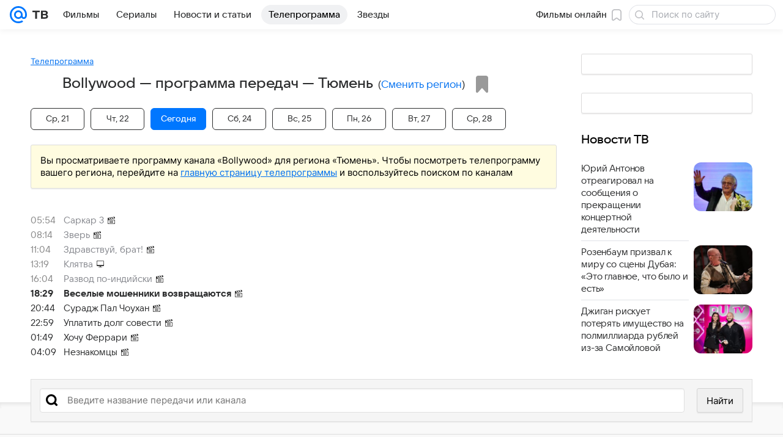

--- FILE ---
content_type: text/html; charset=utf-8
request_url: https://tv.mail.ru/tjumen/channel/2810/
body_size: 51443
content:
<!DOCTYPE html><html class="" lang="ru"><head><meta charset="utf-8"/><meta http-equiv="x-ua-compatible" content="IE=edge"/><title>Bollywood - программа телеканала на сегодня и на завтра, программа ТВ-передач канала на неделю (Тюмень) - «ТВ Mail»</title><!-- /rb/620533?_SITEID=96&project=tv --><meta http-equiv="Content-Security-Policy" content="default-src 'self' tel: blob: data: 'unsafe-inline' 'unsafe-eval' mail.ru *.mail.ru *.devmail.ru *.imgsmail.ru *.2gis.com *.2gis.ru s0.2mdn.net *.adlooxtracking.com *.adlooxtracking.ru *.adriver.ru *.ampproject.net *.ampproject.org *.apester.com *.cloudfront.net www.dailymail.co.uk coub.com *.coub.com *.doubleclick.net *.doubleverify.com *.gemius.pl giphy.com *.google.com *.googleapis.com *.googlesyndication.com themes.googleusercontent.com *.gstatic.com video.khl.ru *.moatads.com *.mradx.net ok.ru *.ok.ru *.playbuzz.com *.qmerce.com rutube.ru *.rutube.ru *.serving-sys.com *.serving-sys.ru soundcloud.com *.soundcloud.com *.streamrail.com *.twimg.com twitter.com *.twitter.com player.vimeo.com vine.co vk.com *.vk.com vk.ru *.vk.ru *.weborama.fr *.weborama-tech.ru *.yandex.ru amc.yandex.ru yandex.ru *.yandex.net *.yandex.net *.strm.yandex.net yandex.st yandexadexchange.net *.yandexadexchange.net yastatic.net *.youtube.com *.adsafeprotected.com *.newstube.ru *.bbc.com *.viqeo.tv facecast.net *.facecast.net *.nativeroll.tv *.seedr.com *.ex.co b.delivery.consentmanager.net cdn.consentmanager.net consentmanager.mgr.consensu.org *.consentmanager.mgr.consensu.org *.criteo.com *.criteo.net *.tiktok.com *.tiktokcdn.com promotools.cc telegram.org t.me *.pinterest.com videolink.mycdn.me videolink.okcdn.ru *.okcdn.ru *.mycdn.me *.vkuser.net vkvideo.ru *.vkvideo.ru *.targetads.io id.vk.com id.vk.ru *.cs7777.vk.com *.cdn-vk.ru *.1tv.ru *.mediavitrina.ru uma.media *.ntv.ru tvzvezda.ru rosshow.ru *.tvmchannel.ru *.ivi.ru *.vgtrk.com embed.megogo.net afs.iframe.tvzavr.ru kinohod.ru *.kinohod.ru *.rambler.ru *.openstreetmap.fr *.giphy.com *.pladform.ru *.tvigle.ru showjet.ru player.vgtrk.com vstat.rtr-vesti.ru poll2.mail.ru kassa.rambler.ru wapi.kassa.rambler.ru sync.1dmp.io *.afisha.ru;script-src 'self' 'unsafe-inline' 'unsafe-eval' js-inject *.mail.ru *.devmail.ru *.imgsmail.ru *.api.2gis.ru s0.2mdn.net *.adlooxtracking.com *.adlooxtracking.ru *.algovid.com s3.amazonaws.com cdn.ampproject.org *.apester.com *.bing.com static.bbc.co.uk news.files.bbci.co.uk coub.com *.coub.com *.criteo.com *.criteo.net *.doubleclick.net *.doubleverify.com *.dvtps.com *.flickr.com translate.google.com *.google.com *.googleadservices.com *.googleapis.com *.googlesyndication.com *.googletagmanager.com *.googletagservices.com *.google-analytics.com *.google.ru mediatoday.ru *.moatads.com *.mradx.net *.mxpnl.com *.odnoklassniki.ru ok.ru *.ok.ru *.playbuzz.com *.qmerce.com sb.scorecardresearch.com *.twimg.com *.twitter.com platform.vine.co vk.com *.vk.com vk.ru *.vk.ru *.webvisor.com *.mtproxy.yandex.net amc.yandex.ru *.yandex.net *.strm.yandex.net *.yandex.ru yandex.ru yandex.st yastatic.net *.pinterest.com *.adsafeprotected.com *.serving-sys.com *.serving-sys.ru *.viqeo.tv *.videonow.ru *.nativeroll.tv *.seedr.com b.delivery.consentmanager.net cdn.consentmanager.net *.consentmanager.mgr.consensu.org consentmanager.mgr.consensu.org *.tns-counter.ru *.youtube.com *.ytimg.com *.ex.co *.weborama.fr *.weborama-tech.ru *.tiktok.com *.tiktokcdn.com promotools.cc *.ibytedtos.com telegram.org videolink.mycdn.me videolink.okcdn.ru *.okcdn.ru *.mycdn.me *.vkuser.net mc.yandex.com *.betweendigital.com *.buzzoola.com *.rambler.ru cloud.tvigle.ru kassa.rambler.ru *.afisha.ru;connect-src 'self' wss://*.mail.ru wss://*.devmail.ru wss://*.viqeo.tv *.mail.ru *.devmail.ru *.imgsmail.ru *.api.2gis.ru s0.2mdn.net *.adlooxtracking.com *.adlooxtracking.ru *.algovid.com *.ampproject.net cdn.ampproject.org *.apester.com *.doubleclick.net *.flickr.com *.googleapis.com *.google-analytics.com *.googlesyndication.com *.googletagmanager.com *.gstatic.com *.mixpanel.com *.mradx.net *.playbuzz.com *.qmerce.com geo.query.yahoo.com twitter.com *.twitter.com *.yadro.ru amc.yandex.ru yandex.ru *.yandex.ru *.strm.yandex.net yandex.st yastatic.net *.yandex.net collector.mediator.media *.serving-sys.com *.serving-sys.ru *.doubleverify.com *.viqeo.tv *.videonow.ru *.vidiom.net *.nativeroll.tv *.seedr.com b.delivery.consentmanager.net cdn.consentmanager.net *.consentmanager.mgr.consensu.org consentmanager.mgr.consensu.org *.criteo.com *.criteo.net *.ex.co *.ibytedtos.com *.smailru.net *.adfox.ru *.weborama.fr *.weborama-tech.ru ok.ru vk.com *.vk.com  vk.ru *.vk.ru *.vk.team videolink.mycdn.me videolink.okcdn.ru *.okcdn.ru *.mycdn.me *.vkuser.net *.google.com mc.yandex.com *.adriver.ru *.googleusercontent.com *.rambler.ru *.tvigle.ru *.afisha.ru;img-src 'self' * data: blob: mmr: *.criteo.com *.criteo.net ;worker-src blob: 'self' *.mail.ru *.devmail.ru ;" /><meta name="referrer" content="unsafe-url" /><link rel="preconnect" href="https://mcdn.imgsmail.ru/" crossorigin="" /><link rel="preconnect" href="https://mcdn.imgsmail.ru/" /><link rel="dns-prefetch" href="https://mcdn.imgsmail.ru/" /><link rel="preconnect" href="https://ad.mail.ru" crossorigin="use-credentials" /><link rel="dns-prefetch" href="https://ad.mail.ru" /><link rel="preconnect" href="https://resizer.mail.ru" /><link rel="dns-prefetch" href="https://resizer.mail.ru" /><link rel="preconnect" href="https://rs.mail.ru" /><link rel="dns-prefetch" href="https://rs.mail.ru" /><link rel="preconnect" href="https://r.mradx.net" /><link rel="dns-prefetch" href="https://r.mradx.net" /><link rel="preconnect" href="https://mc.yandex.ru" /><link rel="dns-prefetch" href="https://mc.yandex.ru" /><link rel="preconnect" href="https://yastatic.net" /><link rel="dns-prefetch" href="https://yastatic.net" /><link rel="preconnect" href="https://avatars.mds.yandex.net" /><link rel="dns-prefetch" href="https://avatars.mds.yandex.net" /><link rel="preconnect" href="https://ads.adfox.ru" /><link rel="dns-prefetch" href="https://ads.adfox.ru" /><link rel="dns-prefetch" href="https://limg.imgsmail.ru" /><link rel="dns-prefetch" href="https://top-fwz1.mail.ru/" /><link rel="dns-prefetch" href="https://www.tns-counter.ru/" /><link rel="dns-prefetch" href="https://counter.yadro.ru" /><!-- //rb/620533?_SITEID=96&project=tv --><link rel="preload" href="/-/cff42292/bem/tv/web/web.bundles/common/_common.css" as="style"/><link rel="preload" href="/-/25c7e814/dist/Widgets.css" as="style"/><meta name="description" content="Телеканал Bollywood: программа телепередач канала Bollywood на сегодня, на завтра и на неделю в городе Тюмень"/><meta property="yandex_recommendations_kill" content="1"/><meta name="theme-color" content="#005FF9"/><meta name="csrf-token" content="rZuQApaEc2kAAAAA"/><!-- /rb/1108607?vk-tokens=1 (Шрифты и стили @font-face) --><link rel="preload" href="https://mcdn.imgsmail.ru/js/promisified-dom-events/3.0.0/promisifiedDomEvents.min.js" as="script"/><link rel="preload" href="https://imgs2.imgsmail.ru/static/fonts/Inter/WOFF2/InterRegular.woff2" as="font" type="font/woff2" crossorigin=""/><link rel="preload" href="https://imgs2.imgsmail.ru/static/fonts/Inter/WOFF2/InterMedium.woff2" as="font" type="font/woff2" crossorigin=""/><link rel="preload" href="https://imgs2.imgsmail.ru/static/fonts/Inter/WOFF2/InterBold.woff2" as="font" type="font/woff2" crossorigin=""/><link rel="preload" href="https://imgs2.imgsmail.ru/static/fonts/MailSans/WOFF2/MailSansVariative.woff2" as="font" type="font/woff2" crossorigin=""/><link rel="stylesheet preload" href="https://mcdn.imgsmail.ru/fonts/vk-tokens/1.0.2/fonts.css" as="style"/><link rel="preload" href="https://imgs2.imgsmail.ru/static/fonts/v1.100/VKSansDisplay/WOFF2/VKSansDisplayLight.woff2" as="font" type="font/woff2" crossorigin=""/><link rel="preload" href="https://imgs2.imgsmail.ru/static/fonts/v1.100/VKSansDisplay/WOFF2/VKSansDisplayRegular.woff2" as="font" type="font/woff2" crossorigin=""/><link rel="preload" href="https://imgs2.imgsmail.ru/static/fonts/v1.100/VKSansDisplay/WOFF2/VKSansDisplayMedium.woff2" as="font" type="font/woff2" crossorigin=""/><link rel="preload" href="https://imgs2.imgsmail.ru/static/fonts/v1.100/VKSansDisplay/WOFF2/VKSansDisplayDemiBold.woff2" as="font" type="font/woff2" crossorigin=""/><link rel="preload" href="https://imgs2.imgsmail.ru/static/fonts/v1.100/VKSansDisplay/WOFF2/VKSansDisplayBold.woff2" as="font" type="font/woff2" crossorigin=""/><link rel="stylesheet preload" href="https://mcdn.imgsmail.ru/fonts/vk-tokens/1.0.3/fonts.css" as="style"/><script src="https://mcdn.imgsmail.ru/js/promisified-dom-events/3.0.0/promisifiedDomEvents.min.js"></script><script src="https://ad.mail.ru/static/sync-loader.js" nonce crossorigin="anonymous" async></script><script src="https://ad.mail.ru/static/vk-adman.js?sdk=1" type="application/javascript" id="adman3-instance" async></script><!-- //rb/1108607?vk-tokens=1 (Шрифты и стили @font-face) --><meta name="viewport" content="width=device-width, initial-scale=1.0"/><link rel="apple-touch-icon" href="/img/logo/tv/apple-touch-icon.png" sizes="180x180"/><link rel="shortcut icon" type="image/x-icon" href="/img/logo/tv/favicon.ico"/><link rel="icon" type="image/png" href="/img/logo/tv/favicon-16x16.png" sizes="16x16"/><link rel="icon" type="image/png" href="/img/logo/tv/favicon-32x32.png" sizes="32x32"/><link rel="icon" type="image/png" href="/img/logo/tv/favicon-120x120.png" sizes="120x120"/><link rel="icon" type="image/svg" href="/img/logo/tv/favicon.svg"/><link rel="manifest" href="/manifest.json"/><meta name="msapplication-config" content="/browserconfig.xml"/><meta name="msapplication-TileColor" content="#07F"/><meta name="theme-color" content="#07F"/><link rel="image_src" href="https://tv.mail.ru/img/og-image-default-tv.png"/><meta property="og:image" content="https://tv.mail.ru/img/og-image-default-tv.png"/><meta name="twitter:image:src" content="https://tv.mail.ru/img/og-image-default-tv.png"/><meta property="og:image:width" content="1200"/><meta property="og:image:height" content="630"/><meta property="mywidget:image" content="https://tv.mail.ru/img/og-image-default-tv.png"/><meta property="mrc__share_title" content="Bollywood"/><meta property="og:title" content="Bollywood"/><meta property="twitter:title" content="Bollywood"/><meta property="mywidget:title" content="Bollywood"/><meta property="mrc__share_description" content="Программа передач на сегодня, на завтра и на неделю"/><meta property="og:description" content="Программа передач на сегодня, на завтра и на неделю"/><meta property="twitter:description" content="Программа передач на сегодня, на завтра и на неделю"/><meta property="og:site_name" content="ТВ Mail"/><meta property="og:url" content="https://tv.mail.ru/tjumen/channel/2810/"/><meta property="og:type" content="website"/><meta name="twitter:card" content="summary_large_image"/><meta name="twitter:domain" content="tv.mail.ru"/><meta name="twitter:site" content="@kino_mailru"/><meta property="fb:app_id" content="767446473285171"/><meta property="sitezone" content="9"/><meta property="domain:kino" content="kino.mail.ru"/><meta property="domain:tv" content="tv.mail.ru"/><link rel="canonical" href="https://tv.mail.ru/tjumen/channel/2810/"/><link rel="stylesheet" href="/-/cff42292/bem/tv/web/web.bundles/common/_common.css"/><link rel="stylesheet" href="/-/25c7e814/dist/Widgets.css"/><script src="/-/0186fe9d/js/cmpld/common/web/page-sentry.js" defer=""></script><script>window.fest = {
        _svgPath:{"kino_web":"/-/fa31b1ef/bem/web/web.bundles/common/common.svg","kino_touch":"/-/1_1_0useInCode","tv_web":"/-/f8d52658/bem/tv/web/web.bundles/common/common.svg","tv_touch":"/-/f11fcc5c/bem/tv/touch/touch.bundles/common/common.svg"},
      };</script><!-- /rb/1084681?_SITEID=96&version=web&project=tv (@mail-core/dashboard: XRay) --><script id="__xray__">var xrayCore=function(){'use strict';function a(a){for(n.push(a);n.length>o.maxSize;)n.shift()}function b(a){return b="function"==typeof Symbol&&"symbol"==typeof Symbol.iterator?function(a){return typeof a}:function(a){return a&&"function"==typeof Symbol&&a.constructor===Symbol&&a!==Symbol.prototype?"symbol":typeof a},b(a)}function c(a){return a&&"object"===b(a)&&!d(a)}function d(a){return"[object Array]"===Object.prototype.toString.call(a)}function e(a){for(var b in a)if(Object.prototype.hasOwnProperty.call(a,b))return!1;return!0}function f(){for(var a,b={},d=0;d<arguments.length;++d)for(var e in a=arguments[d],a)b[e]=b[e]&&c(b[e])&&c(a[e])?f(b[e],a[e]):a[e];return b}function g(a){var b=encodeURIComponent(JSON.stringify(a));return{size:b.length,raw:b}}function h(){this._batchesByUrls={},this._timeoutId=null,this._config={maxBatchSize:6e4,maxChunkSize:4e3,timeout:1000,idle:!1},window&&"function"==typeof window.addEventListener&&window.addEventListener("beforeunload",this.process.bind(this,!0))}function i(a){return"s".concat(a,"s").replace(/s+/g,"s").replace(/^s$/g,"")}function j(a){for(var b in a)("undefined"==typeof a[b]||null===a[b])&&delete a[b];return a}function k(a,b){for(var c=-1,d=0;d<a.length;d++)if(b===a[d]){c=d;break}return c}function l(){this._config={xrayRadarUrl:"https://xray.mail.ru",pgid:(Date.now()+Math.random()).toString(36),radarPrefix:"",r:"undefined"!=typeof document&&document.referrer||"",defaultParams:{p:"mail",t_feature:"",v:1,skipdwh:!1}}}function m(a,b){for(var c=a.split("&"),d=c[0],e={},f=1;f<c.length;++f){var g=c[f].split("="),h=decodeURIComponent(g[0]),j=decodeURIComponent(g[1]);try{j=JSON.parse(j)}catch(a){}e[h]=j}b=b||{},b.immediately?z.sendImmediately(d,e,b.ga):z.send(d,e,b.ga)}var n=[],o={maxSize:500,getLog:function(){return Array.prototype.slice.call(n,0)},clear:function(){n=[]}},p={log:function(){try{(console.debug||console.log).apply(console,arguments)}catch(a){}},error:function(){try{console.error.apply(console,arguments)}catch(a){}},warn:function(){try{console.warn.apply(console,arguments)}catch(a){}}},q=["p","email","split","utm","r","pgid","o_ss","o_v"],r=!1;h.prototype.setConfig=function(a){var b=Math.max;if(!r)return a.timeout=b(1e3,a.timeout||0),this._config=f(this._config,a),void(r=!0);var c=[];for(var d in a){if(d in this._config){c.push(d);continue}this._config[d]=a[d]}c.length&&p.warn("Queue config field(s) "+c.join(", ")+" are already set and can't be modified")},h.prototype.getConfig=function(){return f(this._config,{})},h.prototype.push=function(b,c){a(c);var d=b+"/batch?"+h._buildQueryString(c);c=h._stringifyParams(c);var e=g(c);if(e.size+2>this._config.maxBatchSize)return void p.error("Radar #"+c.uid+" body is too long: "+e.raw);this._batchesByUrls[d]||(this._batchesByUrls[d]=[[]]);var f,j=this._batchesByUrls[d];for(f=0;f<j.length;++f){var k=j[f];if(g(k.concat([c])).size<=this._config.maxBatchSize){k.push(c);break}}f===j.length&&j.push([c]),this._timeoutId||"function"!=typeof setTimeout||(this._timeoutId=setTimeout(this.process.bind(this),this._config.timeout))},h.prototype.process=function(a){for(var b in clearTimeout(this._timeoutId),this._timeoutId=null,this._batchesByUrls){for(var c=this._batchesByUrls[b],d=0;d<c.length;++d)this._send(b,c[d],a);delete this._batchesByUrls[b]}},h.prototype.isIdle=function(){return this._config.idle},h._buildQueryString=function(a){for(var b=[],c=0;c<q.length;++c){var d=q[c],e="string"==typeof a[d]?a[d]:JSON.stringify(a[d]);(delete a[d],"undefined"!=typeof e&&e.length)&&b.push(encodeURIComponent(d)+"="+encodeURIComponent(e))}var f=[];for(var g in a.baseQuery)f.push(g);f=f.sort();for(var h,j=0;j<f.length;++j)h=f[j],b.push(encodeURIComponent(h)+"="+encodeURIComponent(a.baseQuery[h]));return delete a.baseQuery,b.join("&")},h.prototype._send=function(a,b,c){var d={url:a,data:"batch="+encodeURIComponent(JSON.stringify(b)),type:"POST",async:!0};if(!this._config.idle){if("undefined"==typeof XMLHttpRequest&&!navigator.sendBeacon)return void fetch(a,{method:d.type,body:d.data})["catch"](function(a){p.error("XRay send failed:",a)});if(c&&window.navigator.sendBeacon)return void window.navigator.sendBeacon(d.url,d.data);try{var e=new XMLHttpRequest,f="function"==typeof this._config.beforeSend&&!this._config.beforeSend(e,d);if(f)return void e.abort();e.open(d.type,d.url,d.async),e.withCredentials=!this._config.withoutCredentials,e.send(d.data)}catch(a){p.error("xray.send failed:",a)}}},h._stringifyParams=function(a){var b={};for(var c in a){if("i"==c){b.i=h._stringifyI(a.i);continue}b[c]="string"==typeof a[c]?a[c]:JSON.stringify(a[c])}return b},h._stringifyI=function(a){var b=[];for(var c in a){var d=a[c];b.push(c+":"+d)}return b.join(",")};var s=0,t=["radarPrefix","split","r","pgid","utm","o_ss","o_v"],u=!1,v=new h,w={rlog_dot_error:"xray_rlog_dot_error",rlog_msg_abs:"xray_rlog_msg_abs",too_long:"xray_too_long",not_configured:"xray_not_configured"},x=32,y=64;l.prototype.logger=o,l.prototype.setConfig=function(a,b){a=a||{},u&&this._deleteProtectedParams(a),this.unsafeSetConfig(a,b)},l.prototype.unsafeSetConfig=function(a,b){a=a||{},u=!0,a.split&&(a.split=i(a.split)),a.defaultParams&&a.defaultParams.i&&(a.defaultParams.i=this._formatIntervals(a.defaultParams.i),delete this._config.defaultParams.i),this._config=b?a:f(this._config,a),a.gaTrackingId&&this._initGA(a.gaTrackingId)},l.prototype._deleteProtectedParams=function(a){for(var b=0;b<t.length;++b)delete a[t[b]];return a},l.prototype.addSplit=function(a){this._config.split=i("".concat(this._config.split||"","s").concat(a))},l.prototype.getConfig=function(){return f(this._config,{})},l.prototype.getTotalSended=function(){return s},l.prototype.setQueueConfig=h.prototype.setConfig.bind(v),l.prototype.getQueueConfig=h.prototype.getConfig.bind(v),l.prototype.getInstanceCopy=function(){var a=new l;return u=!1,a.setConfig(this._config,!0),a},l.prototype.send=function(a,b,c){this._send(a,b,c,!0)},l.prototype._send=function(a,b,c,e){if(e&&!u&&a!==w.not_configured){var g=b||{};g.t=a,this._logOwnError(g,w.not_configured),p.warn("Your xray instance is not configured")}if(b=f(b||{},{}),this._config.middlewares)for(var h=0;h<this._config.middlewares.length;h++){var j=this._config.middlewares[h],k=j(a,b,c);a=k.t,b=k.params,c=k.ga}a=d(a)?a.join("_"):a,b.i&&(b.i=this._formatIntervals(b.i)),b=f(this._config.defaultParams,this._config.expid?{dwh:{expid:this._config.expid}}:{},b,{t:a,split:this._config.split,r:this._config.r,pgid:this._config.pgid,utm:this._config.utm,o_ss:this._config.o_ss,o_v:this._config.o_v,baseQuery:this._config.baseQuery,uid:s++}),b.skipdwh&&b.dwh&&delete b.dwh;for(var l=[b.t_feature,this._config.radarPrefix],m=0;m<l.length;++m)l[m]&&(b.t=l[m]+"_"+b.t);delete b.t_feature;try{b=this._validateParams(b,e)}catch(a){return p.log("xray",b.uid,b),void p.error(a.message)}if(this._config.verbose&&p.log("xray",b.uid,b.t,b,c?"GA: "+!!c:void 0),v.push(this._config.xrayRadarUrl,b),!0===c&&!this._config.gaTrackingId)return void p.error("Radar #"+b.uid+": no GA tracking id specified");var n="string"==typeof c?c:this._config.gaTrackingId;if(!!c&&n&&!v.isIdle()){if(b.i){for(var o in b.i)this._sendGA(a+"_"+o,b.i[o],n);return}this._sendGA(a,b.v,n)}},l.prototype.sendImmediately=function(a,b,c){this.send(a,b,c),v.process()},l.prototype.addMiddleware=function(a){this._config.middlewares||(this._config.middlewares=[]),-1===k(this._config.middlewares,a)&&this._config.middlewares.push(a)},l.prototype.removeMiddleware=function(a){if(this._config.middlewares){var b=k(this._config.middlewares,a);-1<b&&this._config.middlewares.splice(b,1)}},l.prototype._sendGA=function(a,b,c){"function"!=typeof gtag&&this._initGA(c);var d=a.split(/_/g),e=d[1]||d[0],f=d[1]?d[0]:"",g=d.slice(2).join("_"),h={value:b,send_to:c};f&&(h.event_category=f),g&&(h.event_label=g),gtag("event",e,h)},l.prototype._initGA=function(a){if(!window.gtag){var b=document.createElement("script");b.src="https://www.googletagmanager.com/gtag/js?id="+a,b.type="text/javascript",document.getElementsByTagName("head")[0].appendChild(b),window.dataLayer=window.dataLayer||[],window.gtag=function(){window.dataLayer.push(arguments)},gtag("js",new Date)}gtag("config",a,{send_page_view:!1})},l.prototype._logOwnError=function(a,b,c){var d="xray_err",e=a.p;if(e){if(e.length+8+1>x){e=e.slice(0,x-8-1)}d="".concat(e,"_").concat("xray_err")}var f=a.t;f.length>y&&(f=f.slice(0,y)),this._send(b,{skipdwh:!0,rlog:d,rlog_message:{t:f,err:b,value:c}},!1,!1)},l.prototype._validateParams=function(a,b){a=j(a),a.rlog&&-1!==a.rlog.indexOf(".")&&(b&&this._logOwnError(a,w.rlog_dot_error,a.rlog),p.error("Radar #".concat(a.uid,": rlog can not contain file extension")),delete a.rlog,delete a.rlog_message),a.rlog&&a.rlog_message||(a.rlog_message&&(b&&this._logOwnError(a,w.rlog_msg_abs),p.error("Radar #".concat(a.uid,": rlog_message would not be sent without rlog"))),delete a.rlog,delete a.rlog_message),e(a.dwh)&&delete a.dwh;var c={32:[a.p,a.rlog],64:[a.p+"_"+a.t]};for(var d in a.i)c[32].push(d),c[64].push(a.p+"_"+a.t+"_"+d);for(var f in c)for(var g=c[f],h=0;h<g.length;++h)if(g[h]&&g[h].length>f)throw b&&this._logOwnError(a,w.too_long,g[h].slice(0,f)),new Error("Radar #".concat(a.uid,": value is too long: ").concat(c[f][h])+" (len: ".concat(g[h].length,", limit: ").concat(f,")"));return a},l.prototype._formatIntervals=function(a){if(c(a))return a;var b={};if(d(a)){for(var e,f=0;f<a.length;++f)e=a[f].split(":"),b[e[0]]=+e[1]||this._config.defaultParams.v;return b}if("string"==typeof a){var g=a.split(",");return this._formatIntervals(g)}};var z=new l;return m.setConfig=function(a){z.setConfig(j({verbose:a.verbose,pgid:a.pgid,split:a.split,xrayRadarUrl:a.xrayRadarUrl||a.XRAY_RADAR_URL,radarPrefix:a.radarPrefix||a.RadarPrefix,utm:a.utm,o_ss:a.o_ss,o_v:a.o_v,baseQuery:a.baseQuery,gaTrackingId:a.gaTrackingId||a.GA_TRACKING_ID,defaultParams:a.defaultParams||j({p:a.project,email:a.ActiveEmail})})),z.setQueueConfig(j({maxBatchSize:a.MAX_BATCH_SIZE,maxChunkSize:a.MAX_CHUNK_SIZE,beforeSend:a.beforeSend,timeout:a.timeout,idle:a.idle,withoutCredentials:a.withoutCredentials}))},m.getConfig=l.prototype.getConfig.bind(z),m.addSplit=l.prototype.addSplit.bind(z),m.unsafeSetConfig=l.prototype.unsafeSetConfig.bind(z),m.setQueueConfig=l.prototype.setQueueConfig.bind(z),m.getQueueConfig=l.prototype.getQueueConfig.bind(z),m.getTotalSended=l.prototype.getTotalSended.bind(z),m.send=l.prototype.send.bind(z),m.sendImmediately=l.prototype.sendImmediately.bind(z),m.getInstanceCopy=l.prototype.getInstanceCopy.bind(z),m.addMiddleware=l.prototype.addMiddleware.bind(z),m.removeMiddleware=l.prototype.removeMiddleware.bind(z),"undefined"!=typeof window&&"function"==typeof window.define&&window.define.amd&&window.define("@mail/xray",function(){return m}),m}();</script><script id="__xray-init__">xrayCore.setConfig({defaultParams: {p: 'tv-mail-ru-web',},verbose: true});xrayCore.send('pk-xray-ready');</script><!-- //rb/1084681?_SITEID=96&version=web&project=tv (@mail-core/dashboard: XRay) --><script>window.RB_SEGMENT = 'NEW';</script><link type="text/css" rel="stylesheet" href="/tv/print.css?1" media="print"/><meta name="viewport" content="width=device-width, user-scalable=no, maximum-scale=1.0"/><meta name="wmail-verification" content="16d3022631dd9a52"/><!-- /rb/660391 (Управляющий слот для пояса Прямой эфир) --><img src="https://rs.mail.ru/d75068301.gif?rnd=2134097042&ts=1769178262" style="width:0;height:0;position:absolute;visibility:hidden;" alt=""/><!-- //rb/660391 (Управляющий слот для пояса Прямой эфир) --></head><body class="js-module" data-module="AdvMarker" data-mp="LazyItem as LazyBody"><!-- /rb/1084682 (@mail-core/dashboard: Core Keeper) -->
<script id="__core-keeper__">
var coreKeeper=function(a){"use strict";var S="string",i="object",y="function";function z(a,b){return typeof a===b}function T(c,a){for(var b in a)Object.defineProperty(c,b,{enumerable:!1,value:a[b]})}var U,b=typeof globalThis===i&&globalThis|| typeof window===i&&window|| typeof global===i&&global||{},V=b.console,o=b.document||{},A=b.location||{},p=b.navigator||{},d=p.connection,j=b.performance,k=function(){},B=z(j&&j.now,y)?function(){return j.now()}:Date.now,C=b.setTimeout.bind(b),W=(b.requestAnimationFrame||C).bind(b),X=(b.addEventListener||k).bind(b),_=null,Y=void 0;function D(a){var e,f,b,g=0,h=(a=a||{}).now||B,i=a.warn,j=a.prefix||"",c=a.addons||[],k=[],l=function(a,b,d){for(e=c.length;e--;)c[e][a](b,d)},d=function(c,m,p,t,u,q,n,o,v){c=j+c,(m===b||o)&&(m=!o&&k[0]||_),p[c]&&i&&i("Timer '"+c+"' exists");var r=q==_,a=p[c]={id:++g,name:c,parent:m,unit:t||"ms",start:r?h():q,end:n!=_?n:_,meta:v};function s(a,b,c){(f=p[a=j+a])?z(f.stop,y)?f.stop(b,c):i&&i("Timer '"+a+"'.stop is not a func",{entry:f}):i&&i("Timer '"+a+"' not exists")}return T(a,{stop:function(b,d){if(b==_||b>=0||(d=b,b=Y),a.meta=a.meta||d,a.end=b==_?h():b,p[c]=_,u)for(e=k.length;e--;)k[e]===a&&k.splice(e,1);return l("end",a,r),a}}),m&&(m.end!==_&&n==_?i&&i("Timer '"+c+"' stopped"):(a.unit=m.unit,m.entries.push(a))),u&&(a.entries=[],T(a,{add:function(c,e,b,f,g){return d(c,a,p,f,0,e,b).stop(b,g)},time:function(e,b,c){return b>=0||(c=b,b=Y),d(e,a,p,c,Y,b)},group:function(f,b,c,e){return z(b,"boolean")&&(e=c,c=b,b=_),z(b,S)&&(e=b,b=_,c=0),z(c,S)&&(e=c),d(f,a,p,e,1,b,_,c)},timeEnd:s,groupEnd:s}),!o&&g>1&&k.unshift(a)),l("start",a,r),a};return(b=d(0,_,Object.create(null),"ms",1,0,0,1)).v="2.0.0-rc.28",b.addons=c,b}var e=function(b,c){var a;try{(a=new PerformanceObserver(function(a){a.getEntries().map(c)})).observe({type:b,buffered:!0})}catch(d){}return a},Z=function(a){a&&a.disconnect()},aa=function(a,b){try{a&&a.takeRecords().map(b)}catch(c){}},E="hidden",ab=!1,ac=!1,F=-1,f=function(b,a){ab||(ab=!0,X("pagehide",function(a){ac=!a.persisted}),X("beforeunload",k)),X("visibilitychange",function(a){o.visibilityState===E&&b(a.timeStamp,ac)},{capture:!0,once:!!a})};o&&(F=o.visibilityState===E?0:1/0,f(function(a){F=a},!0));var ad=function(){return F};function ae(c){var a,e,h=this.badge,b=c.unit,d=(c.end-c.start)/("KB"===b?1024:1),f=h+c.name+("none"!==b&&b?": %c"+(b&&"raw"!==b?d.toFixed(3)+b:d):"%c"),g="font-weight:bold;"+(a=d,"color:#"+((a="KB"===(e=b)?a/8:"fps"===e?70-a:a)<5?"ccc":a<10?"666":a<25?"333":a<50?"f90":a<100?"f60":"f00"));"entries"in c?((V.groupCollapsed||V.group)(f,g),c.entries.forEach(ae,this),V.groupEnd()):V.log(f,g)}var G,l,H=D({addons:/pk-print/.test(A)?[(G={badge:"\u{1F505}"},{start:k,end:function(a){a.parent||ae.call(G,a)}})]:[]}),m=function(a,b,c,d,e,f){W(function(){var i=H.group(a,b,e);for(var g in d)if(d.hasOwnProperty(g)){var h=d[g];i.add(g,h[0],h[1],h[2])}i.stop(c,f)})},g=p.deviceMemory,h=j.hardwareConcurrency,q=h<=4||g<=4,I=h>4||g>4?"high":q?"low":"unk",$=q||d&&(["slow-2g","2g","3g"].indexOf(d.effectiveType)> -1||d.saveData)?"low":"high",n=((l={})["type_"+I]=[0,1],l["exp_"+$]=[0,1],l);g&&(n.memory=[0,g]),h&&(n.hardware_concurrency=[0,h]),m("pk-device",0,1,n,"raw");var af=0,J=function(){try{var a=j.getEntriesByType("navigation")[0],k=a.fetchStart,l=a.domainLookupStart,e=a.domainLookupEnd,f=a.requestStart,g=a.responseStart,b=a.responseEnd,c=a.domComplete,h=a.domInteractive,i=a.domContentLoadedEventEnd,d=a.loadEventEnd;b&&0===af&&(af=1,m("pk-nav-net",k,b,{dns:[l,e],tcp:[e,f],request:[f,g],response:[g,b]})),c&&1===af&&(af=2,m("pk-nav-dom-ready",b,c,{interactive:[b,h],"content-loaded":[h,i],complete:[i,c]})),d&&2===af&&(af=3,m("pk-nav-dom-load",b,d,{ready:[b,c],load:[c,d]})),3!==af&&C(J,250)}catch(n){}};J();var ag,ah=function(a,b,c){return a<=b?"good":a<=c?"needs-improvement":"poor"},ai=0,aj=0,K=function(b){var c,d,e,f=b.startTime,a=b.processingStart-f;f<ad()&&(a&&m("pk-fid",0,a,((c={value:[0,a]})["score_"+ah(a,100,300)]=[0,a],c)),ai&&m("pk-tbt",0,ai,((d={value:[0,ai]})["score_"+ah(ai,300,600)]=[0,ai],d)),aj&&m("pk-tti",0,aj,((e={value:[0,aj]})["score_"+ah(aj,3800,7300)]=[0,ai],e)),Z(ag),Z(ak))},ak=e("first-input",K);f(function(){aa(ak,K)},!0);var al={},am=e("paint",function(b){var d,c=b.name,a=b.startTime;a<ad()&&(al[c]=[0,a],"first-contentful-paint"===c&&(al["score_"+ah(a,1e3,2500)]=[0,a],m("pk-paint",0,a,al),d=a,ag=e("longtask",function(a){var c=a.startTime,b=a.duration;c>d&&"self"===a.name&&b>0&&(ai+=b-50,aj=c+b)}),Z(am)))}),an=0,ao=!1,L=function(b){var a=b.startTime;a<ad()?an=a:aq()},ap=e("largest-contentful-paint",L),aq=function(){var a;!ao&&an&&m("pk-lcp",0,an,((a={value:[0,an]})["score_"+ah(an,2500,4e3)]=[0,an],a)),ao=!0,Z(ap)},r=function(){aa(ap,L),aq()};f(r,!0),function(a){try{U||(U=new Promise(function(a){["keydown","mousedown","scroll","mousewheel","touchstart","pointerdown"].map(function(b){X(b,a,{once:!0,passive:!0,capture:!0})})})),U.then(a)}catch(b){}}(r);var ar=0,M=function(a){a.hadRecentInput||(ar+=a.value)},as=e("layout-shift",M);f(function(c,b){var a;aa(as,M),b&&ar&&m("pk-cls",0,ar,((a={value:[0,ar]})["score_"+ah(ar,.1,.25)]=[0,ar],a))});var s=d,t=function(){var a;m("pk-conn",0,1,((a={downlink:[0,s.downlink],downlinkMax:[0,s.downlinkMax],rtt:[0,s.rtt]})["save_data_"+s.saveData]=[0,1],a["effective_type_"+(s.effectiveType||"unk")]=[0,1],a),"raw")};try{s?(t(),s.addEventListener("change",t)):m("pk-conn",0,1,{effective_type_unk:[0,1]},"raw")}catch(at){}var au=function(){return(au=Object.assign||function(d){for(var a,b=1,e=arguments.length;b<e;b++)for(var c in a=arguments[b])Object.prototype.hasOwnProperty.call(a,c)&&(d[c]=a[c]);return d}).apply(this,arguments)};function u(a){return a&&a.__esModule&&Object.prototype.hasOwnProperty.call(a,"default")?a.default:a}function v(b,a){return b(a={exports:{}},a.exports),a.exports}var w=v(function(c,b){var a;Object.defineProperty(b,"__esModule",{value:!0}),b.Tag=void 0,(a=b.Tag||(b.Tag={})).Core="core",a.Global="gl",a.Self="self",a.Async="async",a.Ignore="ign",a.Known="known",a.API="api",a.Shared="shr",a.Ext="ext",a.ThirdParty="3rd",a.RB="rb",a.Unknown="unk"});u(w),w.Tag;var c=v(function(b,a){Object.defineProperty(a,"__esModule",{value:!0}),a.coreLoggerHMR=a.coreLoggerDispatchKnownError=a.coreLoggerDispatchAPIError=a.coreLoggerDispatchIgnoredError=a.coreLoggerDispatchSelfError=a.coreLoggerDispatchReactError=a.coreLoggerDispatchError=a.getCoreLogger=a.Tag=void 0,Object.defineProperty(a,"Tag",{enumerable:!0,get:function(){return w.Tag}}),a.getCoreLogger=function(){return"undefined"!=typeof coreLogger?coreLogger:void 0},a.coreLoggerDispatchError=function(c,d,e){var b;null===(b=(0,a.getCoreLogger)())|| void 0===b||b.dispatchError(c,d,e)},a.coreLoggerDispatchReactError=function(c,d,e){var b;null===(b=(0,a.getCoreLogger)())|| void 0===b||b.dispatchReactError(c,d,e)},a.coreLoggerDispatchSelfError=function(b,c,d,e){(0,a.coreLoggerDispatchError)(c,d,{category:b,tag:w.Tag.Self,log:e})},a.coreLoggerDispatchIgnoredError=function(b,c,d,e){(0,a.coreLoggerDispatchError)(c,d,{category:b,tag:w.Tag.Ignore,log:e})},a.coreLoggerDispatchAPIError=function(b,c,d,e){(0,a.coreLoggerDispatchError)(c,d,{category:b,tag:w.Tag.API,log:e})},a.coreLoggerDispatchKnownError=function(b,c,d,e){(0,a.coreLoggerDispatchError)(c,d,{category:b,tag:w.Tag.Known,log:e})},a.coreLoggerHMR=function(g,f){var e=(0,a.getCoreLogger)();if(e){var b=e.errors.rules,c=e.errors.opts.errors,d=g.priority||[];b.set("clear"),c&&c.rules&&(b.set(c.rules),d.push.apply(d,[].concat(c.priority||Object.keys(c.rules)))),f&&(b.set(f.rules),d.push.apply(d,f.priority||[])),b.set(g.rules),b.priority(d);try{e.pkg.v="12.2.1",localStorage.setItem(process.env.LOGGER_LS_PRESET_VER_KEY,"12.2.1")}catch(h){}}}});u(c),c.coreLoggerHMR,c.coreLoggerDispatchKnownError,c.coreLoggerDispatchAPIError,c.coreLoggerDispatchIgnoredError,c.coreLoggerDispatchSelfError,c.coreLoggerDispatchReactError;var av=c.coreLoggerDispatchError;c.getCoreLogger;var N=c.Tag,O={name:"@mail-core/dashboard",v:"12.2.1"},aw=/^(\d+)\.(\d+)\.(\d+)/,x=function(a){return"request"in a&&a.data&&"status"in a.data&&"body"in a.data?a.data.status:null},ax={parseStatus:x},ay={tag:N.API,category:"5XX",silent:!0,log:!0},az=/^(https?:)?\/\/.*?\/+|\/*\?+.+|^\/|api\/+v1\/+/gi,aA=/[^%.a-z\d-]+/g,aB=/^api_v(\d)/g,aC=/\/*cgi-bin/g,aD=/golang/g,aE=/(^|\/)(\d+|(?:\d|[a-z]+\d)[\da-z]{2,})(?=\/|$)/g,aF=/(^|\/)([0-9-a-f]{2,}-[0-9-a-f-]+)(?=\/|$)/g,aG=/(_u?id){2,}|%[%a-z\d._]+/g,aH=/graphql/g;function aI(a){return a&&(!a.responseType||"text"===a.responseType)&&a.responseText||""}var aJ=[[/\/(ph|ag)\//,"portal"],[/\/hb\//,"hotbox"],[/\/pkgs\//,"pkgs"],[/\.imgsmail\.ru\//,"imgs"],[/\.filin\.mail\.ru\//,"filin"],[/\bmail\\.ru/,"mail"],[/\/\/top-/,"top"],[/analytics/,"analyt"],[new RegExp("\\/\\/"+location.host+"\\/"),"host"]];function aK(e){for(var b="",a=0,c=aJ;a<c.length;a++){var d=c[a];if(d[0].test(e)){b=d[1];break}}return b||"unk"}var aL,aM="@mail-core/dashboard:timespent_sections",aN={maxSessionPause:5,beforeSend:k,login:"",section:"__base__"},aO=0;function P(b){if(clearInterval(aL),b){var c,a=aW(),h=b.section,i=b.login;if(a){for(var d=0,g=a;d<g.length;d++){var e=g[d];if(e.section===h&&e.user_id===i){c=e;break}}if(c){var f=a.indexOf(c);a[f].last_duration_update_timestamp=a$(),a[f].duration_sec=a[f].duration_sec+1,aT(),aN=au(au({},aN),b);try{localStorage.setItem(aM,JSON.stringify(a))}catch(j){}return}}aP(b),function(b){var c=aY(b),a=aW();null==a||a.push(c);try{localStorage.setItem(aM,JSON.stringify(a))}catch(d){}}(a$())}else aP()}function aP(b){aN=au(au({},aN),b);var c,h,d,f,g,a=(c=aQ,d=!1,function(){for(var b=[],a=0;a<arguments.length;a++)b[a]=arguments[a];return d||(d=!0,h=c(b)),h});f=a,g=e("paint",function(a){var b=a.name;a.startTime<ad()&&"first-contentful-paint"===b&&(f(),Z(g))}),window.setTimeout(a,5e3)}function aQ(){"hidden"!==o.visibilityState&&aR(),X("visibilitychange",function(){"hidden"===o.visibilityState?clearInterval(aL):aR()})}function aR(){var a=a$();aO||(aO=a),aW()?aS(a):aS(a,!0),aT()}function aS(b,c){void 0===c&&(c=!1);var g=aW();if(g){var d,l,h,i,e,j,a=(d=g,l=b,i=(h=d.filter(function(a){return aU(a,l)})).filter(aZ),e=d.filter(function(a){return!aU(a,l)}),j=e.filter(aZ),{toSend:h,toReset:i,toLeave:e,toUpdate:j}),f=a.toLeave,m=a.toReset,n=a.toSend,k=a.toUpdate;n.forEach(aX),m.length&&f.push(aY(b)),k.length&&k.forEach(function(a){a.last_duration_update_timestamp=b,a.duration_sec=a.duration_sec+1});try{f.length?localStorage.setItem(aM,JSON.stringify(f)):localStorage.removeItem(aM)}catch(o){}}else if(c)try{localStorage.setItem(aM,JSON.stringify([aY(b)]))}catch(p){}}function aT(){aL=window.setInterval(function(){aS(a$())},1e3)}function aU(a,b){return b-a.last_duration_update_timestamp>a.max_session_pause}function aV(a){return a&&["user_id","section","last_duration_update_timestamp","duration_sec","open_timestamp","max_session_pause"].every(function(b){return a.hasOwnProperty(b)})}function aW(){var b;try{var a=JSON.parse(localStorage.getItem(aM)||"");(null==a?void 0:a.length)&&Array.isArray(a)&&a.every(aV)&&(b=a)}catch(c){}return b}function aX(b){var a=b.duration_sec;if(a){var c=au({domain:location.host,pause_allowed_sec:aN.maxSessionPause},b),d={dwh:c};aN.beforeSend(c),m("pk-timespent",0,a,{duration:[0,a]},"raw",d)}}function aY(a){return{duration_sec:0,last_duration_update_timestamp:a,open_timestamp:aO,section:aN.section,user_id:aN.login,max_session_pause:aN.maxSessionPause}}function aZ(a){var b=a.user_id,c=a.section;return b===aN.login&&c===aN.section}function a$(){return Math.floor(Date.now()/1e3)}var a_={latency:[30,60,120],route:[200,400,800],"route:cached":[100,300,600],page:[100,200,300],"page:frag":[30,60,120],"page:json":[20,30,60],"inline:code":[100,200,300],fetch:[500,1e3,2e3],"fetch:fast":[100,200,300],"app:load":[300,600,900],"app:init":[150,300,600],"app:render":[300,600,800],"app:ready":[1500,2500,3500],"js:bundle":[200,400,800],"js:bundle:m":[1e3,3e3,7e3],"js:bundle:l":[2e3,5e3,1e4],"css:bundle":[150,300,450],"css:bundle:l":[300,600,800],"srv:resp":[200,400,800],"biz:adv:await":[2e3,3e3,4e3]},a0=Object.create(null),a1=!1,a2=null,a3={"pk-app-ready":1,"pk-paint":1,"pk-lcp":1,"pk-cls":1,"pk-fid":1,"pk-tbt":1,"pk-tti":1};function a4(b){for(var a in a0)a2[!0===b?"sendImmediately":"send"](a,a0[a]);a0=Object.create(null),a1=!1}function a5(){if(a2)return a2;var b="undefined"==typeof window?{}:window,c=b.require,a=b.xrayCore;try{a=a&&a.send?a:c("@mail/xray")}catch(d){try{a=c("mrg-xray")}catch(e){}}return a}var a6=/-a_5\d\d$/;function Q(c,b,e,f){var d=f&&f.dwh,a=a0[b];a||(a={t:b,v:c,i:{}},d||a3[b]||a6.test(b)||(a.skipdwh=!0),d&&(a.dwh=d),a0[b]=a),e?a.i[e.slice(0,32)]=c:a.v=c,a1||(a1=!0,function a(){a2||(a2=a5()),a2?W(function(){return a4()}):C(a,100)}())}function R(a){a2=a||a2}var a7=["good","moderate","needs-imp"],a8=Date.now(),a9={},ba=!1,bb=0,bc=!1,bd=null,be=0,bf=function(){return o.visibilityState},bg=function(){return"visible"===bf()},bh=function(){var a;bg()&&bb++,m("pk-vis-state",0,bb,((a={})[bf()]=[0,1],a))},bi=function(a){return a<ad()?"":"idle_"};function bj(c){var b,d=c.type,a=B(),e=a>9e5?"max":a>6e5?"15m":a>3e5?"10m":a>6e4?"5m":a>3e4?"1m":a>15e3?"30s":a>1e4?"15s":a>5e3?"10s":"5s";m("pk-unload",0,a,((b={})[d]=[0,a],b["type_score_"+e]=[0,a],b))}function bk(a){return a<2e3?"fast":a<4e3?"moderate":a<15e3?"slow":a<3e4?"very-slow":"fail"}return a.api=function(b,e){void 0===e&&(e={});var o=e.error,f=e.duration||1,i=e.url,s=e.category,p=e.responseLength,l=0,d=e.status||"unk",h=e.apiStatus||d;if("object"==typeof b){var g="xhr"in b&&b.xhr||"request"in b&&b.request||"status"in b&&"readyState"in b&&b;if("duration"in b&&(f=b.duration||f),"status"in b&&(h=d=b.status),"ok"in b&&(l=4),g&&(d=g.status||d,l=g.readyState||l,p=function(a){var b,c;if(a){c=aI(a);try{b=c.length||+a.getResponseHeader("content-length")||0}catch(d){}}return b}(g),i=i||g.responseURL),"url"in b&&(i=i||b.url),h=ax.parseStatus(b)||h,e.log5XX&&(d>=500||h>=500)){var t="[HTTP] "+(g?g.status+" "+g.statusText:"No XHR"),q=new Error(d>=500?t:"[API] "+h+" ("+t+")");q.source=i,q.stack="";try{av(q,{sender:"api",url:i,status:d,apiStatus:h,headers:g&&["content-type","date","x-host","x-request-id","x-mru-json-status","x-mru-request-id"].reduce(function(a,b){return a[b]=g.getResponseHeader(b),a},{}),response:aI(g).slice(0,140)},ay)}catch(w){av(w,q,{category:"api",tag:N.Core})}}}else d=b,h=e.apiStatus||d;var u,r,m,a,c,n,v=H.group("pk-api",0,!0),j=v.add,k="x-"+(!1!==s?((r=(u=i)?u.toLowerCase().replace(az,"").replace(aC,"pl").replace(aF,"$1uid").replace(aE,"$1id").replace(aA,"_").replace(aB,"v$1").replace(aD,"go").replace(aH,"gql").replace(aG,"_id"):"unk").length>24&&(r=r.replace(/([^_]{3,})/g,function(b,a){return a.replace(/-/.test(a)?/-([a-z])[a-z]*/g:/([^/-])[aeiou]+/g,"$1").replace(/([^aeiou])(\1+)/,"$1")})),r.slice(0,24).replace(/[_-]+/g,"_")):s||"unk");j(k+"-hit",0,f),4!==l&&j(k+"-r_"+(0===(m=l)?"unset":1===m?"open":2===m?"headers":3===m?"loading":4===m?"done":"unk"),0,f),p&&j(k+"-l_"+(c="zero",null==(a=p)?c="unk":a>0&&a<=1024?c=1:a>1024&&a<=5120?c=5:a>5120&&a<=10240?c=10:a>10240&&a<=25600?c=25:a>25600&&a<=51200?c=50:a>51200&&a<=102400?c=100:a>102400&&a<=204800?c=200:a>204800&&a<=512e3?c=500:a>512e3&&(c="max"),0===c?"zero":c),0,p),j(k+"-h_"+d,0,f),d>=200&&d<300&&j(k+"-a_"+h,0,f),f>3e3&&j(k+"-s_"+((n=f)<=5e3?"5s":n<=1e4?"10s":n<=3e4?"30s":n<=3e5?Math.ceil(n/6e4)+"m":"max"),0,f),o&&j(k+"-e_"+(o instanceof Error&&o.name||o),0,f),v.stop(f)},a.appReady=function(b){if(!bc){bc=b||!0;var a=B(),c=H.group("pk-app-ready",0,!0),d=bi(a);c.add(b?"fail":"success",0,a),b?(av(b,null,{category:"app-err",tag:N.Self}),c.add("error_"+(b.requireType||b.name||"unk"),0,a)):(c.add(d+"total",0,a),c.add(d+"score_"+bk(a),0,a)),c.stop(a)}},a.axiosRpcLike=x,a.axiosSwaLike=function(a){return"request"in a&&a.data&&"code_number"in a.data?a.data.code_number:null},a.combine=function(){for(var b=[],a=0;a<arguments.length;a++)b[a]=arguments[a];return function(){for(var d=[],a=0;a<arguments.length;a++)d[a]=arguments[a];for(var c=0;c<b.length;c++){var e=b[c].apply(null,d);if(e)return e}return null}},a.init=function(c){try{(function(a){var b;if(!ba){ba=!0,null==(be=(a9=a).appReadyTimeout)&&(be=6e4),R(a.xrayCore),H.addons.push.apply(H.addons,[(void 0===j&&(j=Q),{start:k,end:function(a){var b=a.end-a.start,c=a.meta||{},f=a_[c.score]||c.score,e=a.name+(c.appendix?"-"+c.appendix:"")+(c.postfix||"");if(null===a.parent&&/^(pk|ut)-/.test(e)&&b&&(j(b,e,!1,a.meta),"entries"in a&&a.entries.forEach(function(a){var b=a.end-a.start;b>=0&&j(b,e,a.name)}),f&&3===f.length))for(var d=0;d<4;d++){if(b<=f[d]){j(b,e,a7[d]);break}3===d&&j(b,e,"poor")}}})].concat(a.systemAddons||[]));var j,d,e,f,g,c=B(),i=(d=O.v,void 0===d&&(d=""),void 0===e&&(e=1e4),(f=d.match(aw))&& +f[1]*Math.pow(e,2)+ +f[2]*e+ +f[3]|| -1),h=bi(c);m("pk-init",0,c,((b={})["ver_"+i]=[0,1],b[h+"total"]=[0,c],b[h+"score_"+bk(c)]=[0,c],b["tab_"+bf()]=[0,1],b)),(g=a.api)&&(ax=au(au({},ax),g)),function(){var a="undefined"!=typeof userKeeper&&userKeeper;if(a){var b=D({prefix:"ut-",addons:H.addons});a.time=b.time,a.timeEnd=b.timeEnd,a.forEach(function(a){0===a[1]?b.time(a[0],a[2],"ms"):b.timeEnd(a[0],a[2],a[3])}),a.length=0}}(),P(a.timespent),a.checkCrossOrigin&&setTimeout(function(){var c=document.getElementsByTagName("script"),a=c.length;if(a>0){for(var d=H.group("mc-srp",0,!0);a--;){var b=c[a];b.src&&!b.crossOrigin&&d.add(aK(b.src),0,1)}d.stop(1)}},6e4),X("unload",bj),X("beforeunload",bj),bh(),o.addEventListener("visibilitychange",bh),window.addEventListener("beforeunload",function(){var b,c,a=B(),d=[[a<(a9.fastCloseLimit||2e3)?"fast":"nofast",a],[bb?"view":"noview",bb],[bg()?"focus":"nofocus",a],[(bc?"":"no")+"ready"+(!!bc!==bc?"-err":""),a]];d.push([d.map(function(a){return a[0]}).join("_"),a]),bd&&(null===(b=a5())|| void 0===b||b.sendImmediately("pk-close-dupl",{v:a,i:bd})),bd={};for(var e=0,f=d;e<f.length;e++){var g=f[e],h=g[0],i=g[1];bd[h]=i}null===(c=a5())|| void 0===c||c.sendImmediately("pk-page-close",{v:a,i:bd}),a4(!0)}),be&&C(function(){if(!bc&&B()<ad()){var a={loadTime:Date.now()-a8,timeout:be},b=p.connection;try{a.effectiveType=b&&b.effectiveType||"<<unk>>",a.hidden=o.hidden,a.visState=o.visibilityState,a.now=B()}catch(c){}av("AppTimeout: "+be,a,{category:"app-timeout",tag:N.Ignore})}},be)}})(c||{})}catch(a){var b=a5();b&&b.send("pk-init-fail",{rlog:"pk-init-fail",rlog_message:au(au(au({},b.getConfig().defaultParams),a),{message:""+a,stack:a&&a.stack})})}},a.now=B,a.pkg=O,a.setTimespentsConfig=P,a.setXRay=R,a.system=H,a.systemSend=m,a.xrayCore=Q,Object.defineProperty(a,"__esModule",{value:!0}),a}({})
</script>
<script id="__core-keeper-init__">
	window.coreKeeper && coreKeeper.init();
</script>
<!-- //rb/1084682 (@mail-core/dashboard: Core Keeper) --><!-- /rb/916097?userid=$Email&vkid=$Session_VKCUserID (Проброс userid и vkid в счетчики Топа) -->


<!-- //rb/916097?userid=$Email&vkid=$Session_VKCUserID (Проброс userid и vkid в счетчики Топа) --><a name="top"></a><!-- /rb/640929?_SITEID=96 -->









































<script>!function(t,e){const o=".rb-floating",n={hasTimeout:"timeout"in t&&Object.keys(t.timeout).length>0};function i(...t){!0===e.DEBUG&&e.console.log.apply(console,t)}function c(t,e){return i("reload: "+e.id),e.config.removeStickyFloating&&function(){const t=document.querySelectorAll(o);t.length&&t.forEach((t=>{t.remove()}))}(),"function"==typeof t&&t(),null===e.config.limit||++e.updatesCount!==e.config.limit||(i("limit: "+e.id),!1)}["timeout"].forEach((e=>{const o=e in t&&Object.keys(t[e]).length>0;n["has"+e.slice(0,1).toUpperCase()+e.slice(1,-1)]=o,o&&(n[e]={})}));const l=(()=>{let t;return function(){return new Promise((e=>{i("getOnScrollOncePromise!");const o=function(t){const e=()=>{document.removeEventListener("scroll",e),i("setActionFunc: ",new Date,t),t()};return e}(e);var n;n=o,t&&(document.removeEventListener("scroll",t),i("updateCurrentActionFunc: ",n==t,n)),t=n,document.addEventListener("scroll",o)}))}})();n.hasTimeout&&setTimeout((function(){let o;function a(e,c){const l=t.timeout[e];let a;o||(r(),o=!0),a={lastUpdate:t.startDate},n.timeout[e]=Object.assign({config:l,reloader:c,updatesCount:0,id:e},a),i(`init : ${e}`)}function r(){"visible"!==document.visibilityState||window.__AUTOUPDATE_LOCKED||(t.actOnScroll?l().then(u):u()),setTimeout(r,t.tickInterval)}function u(){const t=Date.now();Object.keys(n.timeout).forEach((e=>{const o=n.timeout[e],l=o.config;i("check timeout: "+e),t-o.lastUpdate>l.interval&&(c(o.reloader,o)?o.lastUpdate=t:delete n.timeout[e])}))}Object.keys(t.timeout).forEach((t=>{let o;e.jQuery&&(o=e.jQuery(`[data-view="SlotView.${t}"]`),o&&o.length&&a(t,(function(){const t=o.data("SlotView"),e=((t||{})._opts||{}).slot;t&&t._model&&e&&(e.autoupdate=1,t.reload(!0))}))),o||(o=e.document.querySelector(`[data-rb-slot="Slot.${t}"]`),o&&"function"==typeof o._reload&&a(t,(function(){o._reload({params:{autoupdate:1}})})))}))}),t.startInterval)}({startInterval:30e3,tickInterval:3e3,actOnScroll:true,startDate:Date.now(),timeout: {"1764764":{interval:45e3,removeStickyFloating:false,limit:null}}},window);</script><!-- //rb/640929?_SITEID=96 --><!-- /rb/949685?_SITEID=96&page_design_new=1 -->
<!-- //rb/949685?_SITEID=96&page_design_new=1 --><div class=" js-module" data-module="SlotModel" data-view="SlotView.949685" data-id="949685" data-siteid="96" onclick="return {&quot;SlotView&quot;:{&quot;slot&quot;:{&quot;_SITEID&quot;:96,&quot;page_design_new&quot;:&quot;1&quot;}}}"></div><!-- /rb/38218?_SITEZONE=33 --><script type="text/javascript">window._logJsErrors = true;</script><!-- //rb/38218?_SITEZONE=33 --><div class="p-print"><span class="p-print__logo"><img src="/img/logo/tv/tv_logo_web.svg"/></span><div class="p-print__title">Телепрограмма</div></div><svg class="loader loader_invisible" xmlns="http://www.w3.org/2000/svg" version="1.1" viewBox="-10 -10 220 220"><defs><linearGradient id="transparent" gradientUnits="objectBoundingBox" x1="0" y1="0" x2="0" y2="1"><stop offset="0%" stop-color="rgba(0, 119, 255, 0)" stop-opacity="0"></stop><stop offset="100%" stop-color="rgba(0, 119, 255, 0)" stop-opacity="0"></stop></linearGradient><linearGradient id="one" gradientUnits="objectBoundingBox" x1="1" y1="0" x2="0" y2="1"><stop offset="0%" stop-color="rgba(0, 119, 255, 0)" stop-opacity="0"></stop><stop offset="100%" stop-color="rgba(0, 119, 255, .33)"></stop></linearGradient><linearGradient id="two" gradientUnits="objectBoundingBox" x1="1" y1="1" x2="0" y2="0"><stop offset="0%" stop-color="rgba(0, 119, 255, .33)"></stop><stop offset="100%" stop-color="rgba(0, 119, 255, .66)"></stop></linearGradient><linearGradient id="three" gradientUnits="objectBoundingBox" x1="0" y1="1" x2="0" y2="0"><stop offset="0%" stop-color="rgba(0, 119, 255, .66)"></stop><stop offset="100%" stop-color="rgba(0, 119, 255, 1)"></stop></linearGradient><linearGradient id="four" gradientUnits="objectBoundingBox" x1="0" y1="1" x2="1" y2="0"><stop offset="0%" stop-color="rgba(0, 119, 255, 1)"></stop><stop offset="100%" stop-color="rgba(0, 119, 255, 1)"></stop></linearGradient><linearGradient id="five" gradientUnits="objectBoundingBox" x1="0" y1="0" x2="1" y2="1"><stop offset="0%" stop-color="rgba(0, 119, 255, 1)"></stop><stop offset="100%" stop-color="rgba(0, 119, 255, 1)"></stop></linearGradient></defs><g fill="none" stroke-width="40" transform="translate(100,100)"><path d="M 81.6,-40 A 90,90 0 0,1 81.6,40" stroke="url(#transparent)"></path><path d="M 81.6,40 A 90,90 0 0,1 0,90" stroke="url(#one)"></path><path d="M 0,90 A 90,90 0 0,1 -81.6,40" stroke="url(#two)"></path><path d="M -81.6,40 A 90,90 0 0,1 -81.6,-40" stroke="url(#three)"></path><path d="M -81.6,-40 A 90,90 0 0,1 0,-90" stroke="url(#four)"></path><path d="M 0,-90 A 90,90 0 0,1 81.6,-40" stroke="url(#five)" stroke-linecap="round"></path></g></svg><div class="overlay overlay_banner-active js-popup"><div class="overlay__box js-popup_close" data-logger-parent="overlay"><a class="overlay__close js-popup_close" href="#"><svg class="icon icon_media-ui_large icon_fill_current icon_svg icon_media-ui" height="18" width="18"><use class="icon__use" xlink:href="/-/f8d52658/bem/tv/web/web.bundles/common/common.svg#icon_actions_close-big"></use></svg></a><div class="overlay__cell"><div class="overlay__inner"><div class="overlay__loader js-popup_loader"><svg class="loader loader_large" xmlns="http://www.w3.org/2000/svg" version="1.1" viewBox="-10 -10 220 220"><defs><linearGradient id="transparent" gradientUnits="objectBoundingBox" x1="0" y1="0" x2="0" y2="1"><stop offset="0%" stop-color="rgba(0, 119, 255, 0)" stop-opacity="0"></stop><stop offset="100%" stop-color="rgba(0, 119, 255, 0)" stop-opacity="0"></stop></linearGradient><linearGradient id="one" gradientUnits="objectBoundingBox" x1="1" y1="0" x2="0" y2="1"><stop offset="0%" stop-color="rgba(0, 119, 255, 0)" stop-opacity="0"></stop><stop offset="100%" stop-color="rgba(0, 119, 255, .33)"></stop></linearGradient><linearGradient id="two" gradientUnits="objectBoundingBox" x1="1" y1="1" x2="0" y2="0"><stop offset="0%" stop-color="rgba(0, 119, 255, .33)"></stop><stop offset="100%" stop-color="rgba(0, 119, 255, .66)"></stop></linearGradient><linearGradient id="three" gradientUnits="objectBoundingBox" x1="0" y1="1" x2="0" y2="0"><stop offset="0%" stop-color="rgba(0, 119, 255, .66)"></stop><stop offset="100%" stop-color="rgba(0, 119, 255, 1)"></stop></linearGradient><linearGradient id="four" gradientUnits="objectBoundingBox" x1="0" y1="1" x2="1" y2="0"><stop offset="0%" stop-color="rgba(0, 119, 255, 1)"></stop><stop offset="100%" stop-color="rgba(0, 119, 255, 1)"></stop></linearGradient><linearGradient id="five" gradientUnits="objectBoundingBox" x1="0" y1="0" x2="1" y2="1"><stop offset="0%" stop-color="rgba(0, 119, 255, 1)"></stop><stop offset="100%" stop-color="rgba(0, 119, 255, 1)"></stop></linearGradient></defs><g fill="none" stroke-width="40" transform="translate(100,100)"><path d="M 81.6,-40 A 90,90 0 0,1 81.6,40" stroke="url(#transparent)"></path><path d="M 81.6,40 A 90,90 0 0,1 0,90" stroke="url(#one)"></path><path d="M 0,90 A 90,90 0 0,1 -81.6,40" stroke="url(#two)"></path><path d="M -81.6,40 A 90,90 0 0,1 -81.6,-40" stroke="url(#three)"></path><path d="M -81.6,-40 A 90,90 0 0,1 0,-90" stroke="url(#four)"></path><path d="M 0,-90 A 90,90 0 0,1 81.6,-40" stroke="url(#five)" stroke-linecap="round"></path></g></svg></div><div class="overlay__content js-popup_blocks"></div><div class="overlay__side"><div class="js-popup_banner js-popup_noclose"></div></div></div></div></div></div><div class="overlay js-popup_gallery"><div class="overlay__box js-popup_close" data-logger-parent="overlay"><a class="overlay__close js-popup_close" href="#"><svg class="icon icon_media-ui_large icon_fill_current icon_svg icon_media-ui" height="18" width="18"><use class="icon__use" xlink:href="/-/f8d52658/bem/tv/web/web.bundles/common/common.svg#icon_actions_close-big"></use></svg></a><div class="overlay__cell"><div class="overlay__inner"><div class="overlay__loader"><svg class="loader loader_large" xmlns="http://www.w3.org/2000/svg" version="1.1" viewBox="-10 -10 220 220"><defs><linearGradient id="transparent" gradientUnits="objectBoundingBox" x1="0" y1="0" x2="0" y2="1"><stop offset="0%" stop-color="rgba(0, 119, 255, 0)" stop-opacity="0"></stop><stop offset="100%" stop-color="rgba(0, 119, 255, 0)" stop-opacity="0"></stop></linearGradient><linearGradient id="one" gradientUnits="objectBoundingBox" x1="1" y1="0" x2="0" y2="1"><stop offset="0%" stop-color="rgba(0, 119, 255, 0)" stop-opacity="0"></stop><stop offset="100%" stop-color="rgba(0, 119, 255, .33)"></stop></linearGradient><linearGradient id="two" gradientUnits="objectBoundingBox" x1="1" y1="1" x2="0" y2="0"><stop offset="0%" stop-color="rgba(0, 119, 255, .33)"></stop><stop offset="100%" stop-color="rgba(0, 119, 255, .66)"></stop></linearGradient><linearGradient id="three" gradientUnits="objectBoundingBox" x1="0" y1="1" x2="0" y2="0"><stop offset="0%" stop-color="rgba(0, 119, 255, .66)"></stop><stop offset="100%" stop-color="rgba(0, 119, 255, 1)"></stop></linearGradient><linearGradient id="four" gradientUnits="objectBoundingBox" x1="0" y1="1" x2="1" y2="0"><stop offset="0%" stop-color="rgba(0, 119, 255, 1)"></stop><stop offset="100%" stop-color="rgba(0, 119, 255, 1)"></stop></linearGradient><linearGradient id="five" gradientUnits="objectBoundingBox" x1="0" y1="0" x2="1" y2="1"><stop offset="0%" stop-color="rgba(0, 119, 255, 1)"></stop><stop offset="100%" stop-color="rgba(0, 119, 255, 1)"></stop></linearGradient></defs><g fill="none" stroke-width="40" transform="translate(100,100)"><path d="M 81.6,-40 A 90,90 0 0,1 81.6,40" stroke="url(#transparent)"></path><path d="M 81.6,40 A 90,90 0 0,1 0,90" stroke="url(#one)"></path><path d="M 0,90 A 90,90 0 0,1 -81.6,40" stroke="url(#two)"></path><path d="M -81.6,40 A 90,90 0 0,1 -81.6,-40" stroke="url(#three)"></path><path d="M -81.6,-40 A 90,90 0 0,1 0,-90" stroke="url(#four)"></path><path d="M 0,-90 A 90,90 0 0,1 81.6,-40" stroke="url(#five)" stroke-linecap="round"></path></g></svg></div><div class="overlay__content js-popup_blocks"></div></div></div></div></div><div class="layout layout_tv js-module" data-module="TipView.Channel"><div class=" js-module" data-module="SlotModel" data-view="SlotView.Fullscreen" data-id="1336629" data-sitezone="9" data-siteid="96" data-brandsafety="0"></div><div class="" data-react="{&quot;liveChannelsData&quot;:{&quot;items&quot;:null,&quot;isMobile&quot;:false}}" id="kino-react-widgets"></div><div class="counters js-counters"><!-- /rb/382491 --><!-- //rb/382491 --></div><!-- /rb/230081?_SITEID=96&brandsafety=0&is_commercial=0&page_design_new=1 --><!-- //rb/230081?_SITEID=96&brandsafety=0&is_commercial=0&page_design_new=1 --><div data-logger-parent="top"><!--ssi (headline)-->
    <link rel="stylesheet" href="/dist/commonHeadline.css?mkf6lqll"/> 

    <div id="kinotv-app-portal_menu"><div class="e216ce378e ffe5488f04 rb-p-branding--header"><div class="d91f083a58"><div><link  href="https://limg.imgsmail.ru/pkgs/whiteline/2.225.0/external.css" rel="stylesheet"  ><div id="ph-whiteline" class="ph-whiteline" data-testid="whiteline"></div><script >function parseEmptySlot(slot) {return slot || null;}function phParseEmptyJsonSlot(slot) {try {return JSON.parse(slot)} catch(e) {}return null;}window.__PHS = parseEmptySlot(
{"id": 85152391, "updated": "", "version": "25.03.25", "isWhiteline": true, "isTargetBlank": true, "isModern": true, "visitCookieAliases": ["tv.mail.ru", "horo.mail.ru", "my.mail.ru"], "bizLinks": "", "parentalControlMode": "", "experimentId": "", "siteZone": "", "siteId": "96", "sitezone": "", "siteid": "96", "isDebug": "", "activeEmail": "", "maxAccounts": "20", "loginUrl": "", "loginPage": "", "logoutUrl": "", "logoutPage": "", "registerBackUrl": "", "colorTheme": "", "showSettingsTheme": "", "hideSignupButton": "", "counters": {"thisPropertyIsOnlyForValidJSON": "1","counterAuthMenuOpen": 1126003,"counterLogin": 75068996,"counterLogout": 75068944,"counterRegistration": 75068995,"counterPassAndSecurity": 75068940,"counterPersonal": 75068936,"counterChangeMailbox": 1126018,"counterAddMailbox": 1126064}, "social": {"vk": false,"ok": false,"fb": false}, "experiments": {"thisPropertyIsOnlyForValidJSON": "1","switchUnionQuotaBlockRadars": true,"unionQuotaLandingUrl": "https://cloud.mail.ru/promo/quota","switchCloudStoriesCounter": false,"isCloudStoriesCounterDwh": false,"switchCloudStoriesCounterCrossNav": false,"isCloudStoriesCounterDwhCrossNav": false,"switchRedesignUnionQuotaBlock": true,"externalMailQuota": true,"vkidEcoplate": true},"authGate": true,"authGateVersion": "https://img.imgsmail.ru/hb/e.mail.ru/auth.gate/2.11.2/authGate.js","isShowOkCounter": true,"isShowVKCounter": true,"socialCountersTimer": "300000","stayInAccountListOnVisibilityChange": true,"metricsCookieEnable": true,"metricsCookieExpires": 7,"metricsCookieParams": "utm_source, utm_medium, utm_campaign, utm_content, utm_term, mt_click_id, mt_link_id","addTargetToNaviData": true,"shouldCheckCSP": true,"shouldHandleHitman": true,"mailWidgetsHost": "widgets.mail.ru","mailWidgetsMiniHost": "widgets.mini-mail.ru","mailWidgetsVersion": "v1","mailWidgetsDisplayTimeout": 120000,"mailWidgetsStaticButtonType": "calendar","mailWidgetsStaticButtonMascotIcon": true}

) || {};window.__PHS.settingsId = window.__PHS.id;window.__PHS.id = 97515701;window.__PHS.selfExperimentId = parseEmptySlot();window.__PHS.lang = (parseEmptySlot({"lang": "ru_RU", "account": {"theme-setting": "\u041d\u0430\u0441\u0442\u0440\u043e\u0439\u043a\u0438 \u0433\u043b\u0430\u0432\u043d\u043e\u0439 \u0441\u0442\u0440\u0430\u043d\u0438\u0446\u044b", "sign-up": "\u0420\u0435\u0433\u0438\u0441\u0442\u0440\u0430\u0446\u0438\u044f", "help": "\u041f\u043e\u043c\u043e\u0449\u044c", "family": "\u041e\u0431\u0449\u0430\u044f \u043f\u043e\u0434\u043f\u0438\u0441\u043a\u0430", "qrAuth": "\u0412\u0445\u043e\u0434 \u0432 \u043f\u0440\u0438\u043b\u043e\u0436\u0435\u043d\u0438\u0435 \u043f\u043e QR-\u043a\u043e\u0434\u0443", "sign-in": "\u0412\u043e\u0439\u0442\u0438", "logon-by-phone": "\u0412\u0445\u043e\u0434 \u043f\u043e \u043d\u043e\u043c\u0435\u0440\u0443 \u0442\u0435\u043b\u0435\u0444\u043e\u043d\u0430", "change-avatar": "\u0421\u043c\u0435\u043d\u0438\u0442\u044c \u0430\u0432\u0430\u0442\u0430\u0440", "account-settings": "\u041d\u0430\u0441\u0442\u0440\u043e\u0439\u043a\u0438", "add": "\u0414\u043e\u0431\u0430\u0432\u0438\u0442\u044c \u0430\u043a\u043a\u0430\u0443\u043d\u0442", "exit": "\u0412\u044b\u0439\u0442\u0438", "copied": "\u0421\u043a\u043e\u043f\u0438\u0440\u043e\u0432\u0430\u043d\u043e", "theme-system": "\u041a\u0430\u043a \u0432 \u0441\u0438\u0441\u0442\u0435\u043c\u0435", "children-users": "\u0414\u0435\u0442\u0441\u043a\u0438\u0435 \u043f\u043e\u0447\u0442\u043e\u0432\u044b\u0435 \u044f\u0449\u0438\u043a\u0438", "theme-dark": "\u0422&#1105;\u043c\u043d\u0430\u044f \u0442\u0435\u043c\u0430", "vkid-lk-button": "\u0423\u043f\u0440\u0430\u0432\u043b\u0435\u043d\u0438\u0435 \u0430\u043a\u043a\u0430\u0443\u043d\u0442\u043e\u043c", "copy": "\u0421\u043a\u043e\u043f\u0438\u0440\u043e\u0432\u0430\u0442\u044c", "settings": "\u041b\u0438\u0447\u043d\u044b\u0435 \u0434\u0430\u043d\u043d\u044b\u0435", "appearance": "\u041e\u0444\u043e\u0440\u043c\u043b\u0435\u043d\u0438\u0435", "aliases1": "\u0410\u043d\u043e\u043d\u0438\u043c\u043d\u044b\u0439 \u0430\u0434\u0440\u0435\u0441", "aliases2": "\u0421\u043a\u0440\u044b\u0442\u044b\u0439 email", "aliases3": "\u0410\u0434\u0440\u0435\u0441 \u0434\u043b\u044f \u0440\u0430\u0441\u0441\u044b\u043b\u043e\u043a", "aliases4": "\u041a\u0440\u0430\u0441\u0438\u0432\u044b\u0439 \u0430\u0434\u0440\u0435\u0441", "newMarker": "\u043d\u043e\u0432\u043e\u0435", "security": "\u041f\u0430\u0440\u043e\u043b\u044c \u0438 \u0431\u0435\u0437\u043e\u043f\u0430\u0441\u043d\u043e\u0441\u0442\u044c", "referral": "\u0411\u043e\u043d\u0443\u0441\u044b \u0437\u0430 \u0434\u0440\u0443\u0437\u0435\u0439", "theme-light": "\u0421\u0432\u0435\u0442\u043b\u0430\u044f \u0442\u0435\u043c\u0430"}, "connection-error": {"subheader": "\u041f\u043e\u043f\u0440\u043e\u0431\u0443\u0439\u0442\u0435", "subtitle": "\u041f\u043e\u0434\u043a\u043b\u044e\u0447\u0438\u0442\u0435\u0441\u044c \u043a \u0441\u0435\u0442\u0438 \u0438 \u043e\u0431\u043d\u043e\u0432\u0438\u0442\u0435 \u0441\u0442\u0440\u0430\u043d\u0438\u0446\u0443", "title": "\u041d\u0435\u0442 \u0438\u043d\u0442\u0435\u0440\u043d\u0435\u0442\u0430", "item2": "\u041f\u0440\u043e\u0432\u0435\u0440\u0438\u0442\u044c \u043f\u043e\u0434\u043a\u043b\u044e\u0447\u0435\u043d\u0438\u0435 \u043a \u0438\u043d\u0442\u0435\u0440\u043d\u0435\u0442\u0443", "button": "\u041e\u0431\u043d\u043e\u0432\u0438\u0442\u044c", "item1": "\u041e\u0431\u043d\u043e\u0432\u0438\u0442\u044c \u0441\u0442\u0440\u0430\u043d\u0438\u0446\u0443", "header": "\u041e\u0448\u0438\u0431\u043a\u0430 \u0441\u043e\u0435\u0434\u0438\u043d\u0435\u043d\u0438\u044f"}, "search": {"placeholder": "\u041f\u043e\u0438\u0441\u043a \u0432 \u0438\u043d\u0442\u0435\u0440\u043d\u0435\u0442\u0435", "find": "\u041d\u0430\u0439\u0442\u0438"}, "mail-widgets": {"dpip-title": "\u041e\u0442\u043a\u0440\u044b\u0442\u043e \u0432 \u043e\u0442\u0434\u0435\u043b\u044c\u043d\u043e\u043c \u043e\u043a\u043d\u0435", "btn-notes": "\u0412\u0430\u0448\u0438 \u0437\u0430\u043c\u0435\u0442\u043a\u0438", "error-button": "\u041e\u0431\u043d\u043e\u0432\u0438\u0442\u044c \u0441\u0442\u0440\u0430\u043d\u0438\u0446\u0443", "error-content": "\u041c\u044b \u0437\u043d\u0430\u0435\u043c \u043e \u043f\u0440\u043e\u0431\u043b\u0435\u043c\u0435 \u0438 \u0443\u0436\u0435 \u0440\u0435\u0448\u0430\u0435\u043c \u0435&#1105;. \u041f\u043e\u043f\u0440\u043e\u0431\u0443\u0439\u0442\u0435 \u043e\u0431\u043d\u043e\u0432\u0438\u0442\u044c \u0441\u0442\u0440\u0430\u043d\u0438\u0446\u0443", "btn-calendar": "\u041a\u0430\u043b\u0435\u043d\u0434\u0430\u0440\u044c", "error-title": "\u0427\u0442\u043e-\u0442\u043e \u043f\u043e\u0448\u043b\u043e \u043d\u0435 \u0442\u0430\u043a", "dpip-button": "\u041f\u0440\u043e\u0434\u043e\u043b\u0436\u0438\u0442\u044c \u0437\u0434\u0435\u0441\u044c", "btn-todo": "\u0412\u0430\u0448\u0438 \u0437\u0430\u0434\u0430\u0447\u0438"}, "logo": {"mail-homepage": "\u041d\u0430 \u0413\u043b\u0430\u0432\u043d\u0443\u044e Mail", "project-homepage": "\u041d\u0430 \u0433\u043b\u0430\u0432\u043d\u0443\u044e \u043f\u0440\u043e\u0435\u043a\u0442\u0430"}, "projects": {"samokat-pb": "\u0421\u0430\u043c\u043e\u043a\u0430\u0442", "help": "\u041f\u043e\u043c\u043e\u0449\u044c", "skillbox": "Skillbox", "calendar-pb": "\u041a\u0430\u043b\u0435\u043d\u0434\u0430\u0440\u044c", "vk-workspace": "VK WorkSpace", "vkpochta": "VK \u041f\u043e\u0447\u0442\u0430", "vk-cloud": "VK Cloud", "mailspace-tarifs": "\u0422\u0430\u0440\u0438\u0444\u044b", "hi-tech": "Hi-Tech", "cloud-pb": "\u041e\u0431\u043b\u0430\u043a\u043e", "tv": "\u0422\u0412-\u043a\u0430\u043d\u0430\u043b\u044b", "board": "\u0414\u043e\u0441\u043a\u0430", "mail": "\u041f\u043e\u0447\u0442\u0430", "vk-msg": "VK \u041c\u0435\u0441\u0441\u0435\u043d\u0434\u0436\u0435\u0440", "icebox": "Icebox", "mytraker": "MyTracker", "vseapteki": "\u0412\u0441\u0435 \u0430\u043f\u0442\u0435\u043a\u0438", "hotbox": "Hotbox", "capsula": "VK \u041a\u0430\u043f\u0441\u0443\u043b\u0430", "lady": "\u041b\u0435\u0434\u0438", "projects": "\u041f\u0440\u043e\u0435\u043a\u0442\u044b", "tickets": "\u0411\u0438\u043b\u0435\u0442\u044b", "worki": "Worki", "notes": "\u0417\u0430\u043c\u0435\u0442\u043a\u0438", "vk-tech": "VK Tech", "vk-play": "VK Play", "vk-dating": "VK \u0417\u043d\u0430\u043a\u043e\u043c\u0441\u0442\u0432\u0430", "vk-education": "VK Education", "vkpochta-pb": "VK \u041f\u043e\u0447\u0442\u0430", "aliexpress": "AliExpress", "horoscopes": "\u0413\u043e\u0440\u043e\u0441\u043a\u043e\u043f\u044b", "close": "\u0417\u0430\u043a\u0440\u044b\u0442\u044c", "calendar": "\u041a\u0430\u043b\u0435\u043d\u0434\u0430\u0440\u044c", "sport": "\u0421\u043f\u043e\u0440\u0442", "todo": "\u0417\u0430\u0434\u0430\u0447\u0438", "mail-pb": "\u041f\u043e\u0447\u0442\u0430", "contacts": "\u041a\u043e\u043d\u0442\u0430\u043a\u0442\u044b", "mail-for-business": "\u041f\u043e\u0447\u0442\u0430 \u0434\u043b\u044f \u0431\u0438\u0437\u043d\u0435\u0441\u0430", "smotri": "\u0421\u043c\u043e\u0442\u0440\u0438", "youla": "\u042e\u043b\u0430", "health": "\u0417\u0434\u043e\u0440\u043e\u0432\u044c\u0435", "vk-short": "VK", "pets": "\u041f\u0438\u0442\u043e\u043c\u0446\u044b", "mailspace": "Mail Space", "icq": "ICQ New", "postmaster-charts": "\u0413\u0440\u0430\u0444\u0438\u043a\u0438", "worki-find-employee": "\u041d\u0430\u0439\u0442\u0438 \u0441\u043e\u0442\u0440\u0443\u0434\u043d\u0438\u043a\u0430", "mytarget": "MyTarget", "tamtam": "\u0422\u0430\u043c\u0422\u0430\u043c", "ok-short": "\u041e\u041a", "answers": "\u041e\u0442\u0432\u0435\u0442\u044b", "delivery-club-pb": "Delivery Club", "cloud-with-utm": "\u041e\u0431\u043b\u0430\u043a\u043e", "citymobil-pb": "\u0421\u0438\u0442\u0438\u043c\u043e\u0431\u0438\u043b", "postmaster-problems": "\u041f\u0440\u043e\u0431\u043b\u0435\u043c\u044b", "news": "\u041d\u043e\u0432\u043e\u0441\u0442\u0438", "vk-video": "VK \u0412\u0438\u0434\u0435\u043e", "business-projects": "\u0414\u043b\u044f \u0431\u0438\u0437\u043d\u0435\u0441\u0430", "kids": "\u0414\u0435\u0442\u0438", "ok": "\u041e\u0434\u043d\u043e\u043a\u043b\u0430\u0441\u0441\u043d\u0438\u043a\u0438", "teambox": "\u041e\u0431\u043b\u0430\u043a\u043e \u0434\u043b\u044f \u0440\u0430\u0431\u043e\u0447\u0438\u0445 \u0433\u0440\u0443\u043f\u043f", "delivery-club": "Delivery Club", "games": "\u0418\u0433\u0440\u044b", "documents-pb": "\u0414\u043e\u043a\u0443\u043c\u0435\u043d\u0442\u044b", "myteam-b2b": "\u041c\u0435\u0441\u0441\u0435\u043d\u0434\u0436\u0435\u0440", "love": "\u0417\u043d\u0430\u043a\u043e\u043c\u0441\u0442\u0432\u0430", "myteam": "VK Teams", "vk-clip": "VK \u041a\u043b\u0438\u043f\u044b", "cloud": "\u041e\u0431\u043b\u0430\u043a\u043e", "top": "\u0420\u0435\u0439\u0442\u0438\u043d\u0433 \u0441\u0430\u0439\u0442\u043e\u0432", "admin-console": "\u041f\u0430\u043d\u0435\u043b\u044c \u0430\u0434\u043c\u0438\u043d\u0438\u0441\u0442\u0440\u0430\u0442\u043e\u0440\u0430", "rustore": "RuStore", "vk-ads": "VK \u0420\u0435\u043a\u043b\u0430\u043c\u0430", "msc": "\u041e\u0431\u043b\u0430\u043a\u043e \u0434\u043b\u044f \u0431\u0438\u0437\u043d\u0435\u0441\u0430", "more": "\u0415\u0449&#1105;", "worki-work": "\u0420\u0430\u0431\u043e\u0442\u0430", "mailspace-subscription": "\u041f\u043e\u0434\u043f\u0438\u0441\u043a\u0430", "atom": "\u0411\u0440\u0430\u0443\u0437\u0435\u0440 Atom", "all-projects": "\u0412\u0441\u0435 \u043f\u0440\u043e\u0435\u043a\u0442\u044b", "notes-pb": "\u0417\u0430\u043c\u0435\u0442\u043a\u0438", "kino": "\u041a\u0438\u043d\u043e", "mygames": "MY.GAMES", "wallet": "\u041f\u043e\u043a\u0443\u043f\u043a\u0438", "geekbrains-pb": "GeekBrains", "fines": "\u0428\u0442\u0440\u0430\u0444\u044b", "vk-tutoria": "VK Tutoria", "promocodes": "\u041f\u0440\u043e\u043c\u043e\u043a\u043e\u0434\u044b", "uchiru-pb": "\u0423\u0447\u0438.\u0440\u0443", "citymobil": "\u0421\u0438\u0442\u0438\u043c\u043e\u0431\u0438\u043b", "cloud-disk": "\u0414\u0438\u0441\u043a", "vk": "\u0412\u041a\u043e\u043d\u0442\u0430\u043a\u0442\u0435", "agent": "\u0410\u0433\u0435\u043d\u0442 Mail", "home": "\u0413\u043b\u0430\u0432\u043d\u0430\u044f", "see-all-projects": "\u0421\u043c\u043e\u0442\u0440\u0435\u0442\u044c \u0432\u0441\u0435", "geekbrains": "GeekBrains", "documents": "\u0414\u043e\u043a\u0443\u043c\u0435\u043d\u0442\u044b", "payment-center": "\u041e\u043f\u043b\u0430\u0442\u044b", "mail-for-education": "\u041f\u043e\u0447\u0442\u0430 \u0434\u043b\u044f \u043e\u0431\u0440\u0430\u0437\u043e\u0432\u0430\u043d\u0438\u044f", "vk-calls": "VK \u0417\u0432\u043e\u043d\u043a\u0438", "postmaster-statistics": "\u0421\u0442\u0430\u0442\u0438\u0441\u0442\u0438\u043a\u0430", "mygames-pb": "MY.GAMES", "auto": "\u0410\u0432\u0442\u043e", "mailru": "Mail", "youla-with-utm": "\u042e\u043b\u0430", "skillbox-pb": "Skillbox", "vk-music": "VK \u041c\u0443\u0437\u044b\u043a\u0430", "moymir": "\u041c\u043e\u0439 \u041c\u0438\u0440", "mailrugroup": "Mail.ru Group", "marusia": "\u041c\u0430\u0440\u0443\u0441\u044f", "dom": "\u0414\u043e\u043c", "postmaster-letters": "\u041f\u0438\u0441\u044c\u043c\u0430", "marusia-pb": "\u041c\u0430\u0440\u0443\u0441\u044f", "pogoda": "\u041f\u043e\u0433\u043e\u0434\u0430", "dobro": "VK \u0414\u043e\u0431\u0440\u043e", "todo-pb": "\u0417\u0430\u0434\u0430\u0447\u0438", "citydrive": "\u0421\u0438\u0442\u0438\u0434\u0440\u0430\u0439\u0432"}, "service-unavailable": {"subtitle": "\u042d\u0442\u043e \u0432\u0440\u0435\u043c\u0435\u043d\u043d\u043e &#8212; \u043c\u044b \u0443\u0436\u0435 \u0437\u043d\u0430\u0435\u043c \u043e \u043f\u0440\u043e\u0431\u043b\u0435\u043c\u0435 \u0438 \u0441\u043a\u043e\u0440\u043e \u0432\u0441&#1105; \u043f\u043e\u0447\u0438\u043d\u0438\u043c", "title": "\u0421\u0435\u0440\u0432\u0438\u0441 \u043f\u043e\u043a\u0430 \u043d\u0435\u0434\u043e\u0441\u0442\u0443\u043f\u0435\u043d"}}) || {}).lang;window.__PHS.isVkEcosystemPromo = parseEmptySlot();window.__PHS.omicronConfig = parseEmptySlot();window.__PHS._ = {props: {projectsKeys: parseEmptySlot({"id": 110546969, "showPixel": "https://rs.mail.ru/pixel/[base64].gif", "general": ["mailru", "mail", "cloud-with-utm", "ok", "vk", "news", "love", "games"], "projectsbar": ["mail-pb", "cloud-pb", "calendar-pb", "notes-pb", "skillbox-pb", "geekbrains-pb", "vkpochta-pb", "marusia-pb", "uchiru-pb"], "additional": ["auto", "horoscopes", "kids", "dobro", "health", "kino", "lady", "dom", "cloud", "answers", "moymir", "pets", "pogoda", "sport", "tv", "hi-tech"], "business": ["vk-tech", "vk-cloud", "vk-workspace", "vk-ads", "mytraker"], "mailrugroup": ["capsula", "youla", "vk-play", "vk-tutoria", "tickets", "promocodes"], "items": {"uchiru-pb": {"url": "https://uchi.ru/?utm_source=portal&utm_medium=portal_navigation_all_exp&utm_campaign=mail_uchi&mt_click_id=mt-tn3482", "nid": "417885318", "img": "https://home.imgsmail.ru/whiteline/assets/project-icons/2024/20/book_spread_outline_20.svg", "src_2x": "https://home.imgsmail.ru/whiteline/assets/project-icons/2024/48/uchi-ru.png"},"vk-dating": {"url": "https://vk.com/dating?mt_link_id=stahg6", "nid": "417885319", "img": "https://home.imgsmail.ru/whiteline/assets/project-icons/2024/20/logo_dating_outline_20.svg"},"love": {"url": "https://love.mail.ru/?utm_source=portal&utm_medium=new_portal_navigation&utm_campaign=love.mail.ru&mt_link_id=k9iu14", "nid": "417885320", "img": "https://home.imgsmail.ru/whiteline/assets/project-icons/2024/20/broken_heart_outline_20.svg", "src_2x": "https://home.imgsmail.ru/whiteline/assets/project-icons/2024/48/love.svg"},"skillbox": {"url": "https://skillbox.ru/?utm_source=portal&utm_medium=portal_navigation_all_projects_exp&utm_campaign=skillbox.ru&mt_link_id=l2yf19", "nid": "417885321", "img": "https://home.imgsmail.ru/whiteline/assets/project-icons/2024/20/logo_skillbox_outline_20.svg", "src_2x": "https://home.imgsmail.ru/whiteline/assets/project-icons/2024/48/skillbox.svg"},"calendar-pb": {"url": "https://calendar.mail.ru/?utm_source=portal&utm_medium=portal_navigation_under_search_exp&utm_campaign=calendar.mail.ru&mt_link_id=wim9e3", "nid": "417885322", "src_2x": "https://home.imgsmail.ru/whiteline/assets/project-icons/2024/48/calendar.svg", "location": "calendar.mail.ru"},"vk": {"url": "https://vk.com/?utm_source={mt_sub1}&utm_campaign={mt_campaign}&utm_content={mt_sub2}&mt_campaign=mainvkmail&mt_adset=&mt_network=1&mt_link_id=z1q4a7", "nid": "417885323", "img": "https://home.imgsmail.ru/whiteline/assets/project-icons/2024/20/logo_vk_outline_20.svg", "src_2x": "https://home.imgsmail.ru/whiteline/assets/project-icons/2024/48/vk.svg", "location": "vk.com"},"rustore": {"url": "https://www.rustore.ru/?utm_source=portal&utm_medium=portal_navigation_all_exp&utm_campaign=rustore&mt_link_id=ulneh9", "nid": "417885324", "img": "https://home.imgsmail.ru/whiteline/assets/project-icons/2024/20/logo_rustore_outline_20.svg"},"vkpochta-pb": {"url": "https://vk.mail.ru/?utm_source=portal&utm_medium=portal_navigation_under_search_exp&utm_campaign=vk.mail.ru&mt_link_id=e4xx98", "nid": "417885325", "img": "https://home.imgsmail.ru/whiteline/assets/project-icons/2024/20/mail_outline_20.svg", "src_2x": "https://home.imgsmail.ru/whiteline/assets/project-icons/2024/48/vk-mail.svg"},"vk-education": {"url": "https://education.vk.company/?utm_source=portal&utm_medium=portal_navigation_all_exp&utm_campaign=education.vk.company&mt_link_id=fntge1", "nid": "417885326", "img": "https://home.imgsmail.ru/whiteline/assets/project-icons/2024/20/logo_vk_outline_20.svg"},"promocodes": {"url": "https://promocodes.hi-tech.mail.ru/?utm_source=portal&utm_medium=portal_navigation_all_exp&utm_campaign=promocodes.hi-tech.mail.ru&mt_link_id=wtqpm1", "nid": "425791982", "img": "https://home.imgsmail.ru/whiteline/assets/project-icons/2024/20/discount_outline_20.svg"},"horoscopes": {"url": "https://horo.mail.ru/?utm_source=portal&utm_medium=portal_navigation_all_exp&utm_campaign=horo.mail.ru&mt_link_id=t7pb09", "nid": "417885327", "img": "https://home.imgsmail.ru/whiteline/assets/project-icons/2024/20/stars_20.svg", "src_2x": "https://home.imgsmail.ru/whiteline/assets/project-icons/2024/48/horo.svg"},"vk-cloud": {"url": "https://mcs.mail.ru/?utm_source=portal&utm_medium=portal_navigation_all_exp&utm_campaign=mcs.mail.ru&mt_click_id=mt-uyew53", "nid": "417885328", "img": "https://home.imgsmail.ru/whiteline/assets/project-icons/2024/20/logo_vk_cloud_outline_20.svg"},"home": {"url": "https://mail.ru/?utm_source=portal&utm_medium=logo_portal_navigation&utm_campaign=mail.ru&mt_link_id=o4lsx4", "nid": "417885329", "src_2x": "https://home.imgsmail.ru/whiteline/assets/project-icons/2024/48/mail.svg"},"calendar": {"url": "https://calendar.mail.ru/?utm_source=portal&utm_medium=portal_navigation_under_search_exp&utm_campaign=calendar.mail.ru&mt_link_id=wim9e3", "nid": "417885322", "img": "https://home.imgsmail.ru/whiteline/assets/project-icons/2024/20/calendar.svg", "src_2x": "https://home.imgsmail.ru/whiteline/assets/project-icons/2024/48/calendar.svg", "location_regexp": "^(x\\.)?((x\\.)?alpha\\.)?((x-)?([a-z0-9_-]+\\.alpha\\.))?calendar\\.(mini-)?mail\\.ru"},"sport": {"url": "https://sportmail.ru/?utm_source=portal&utm_medium=portal_navigation_all_exp&utm_campaign=sport.mail.ru&mt_link_id=tfps36", "nid": "417885330", "img": "https://home.imgsmail.ru/whiteline/assets/project-icons/2024/20/football_ball_outline_20.svg"},"todo": {"url": "https://todo.mail.ru/?utm_source=portal&utm_medium=portal_navigation_exp&utm_campaign=todo.mail.ru&mt_link_id=bml1l5", "nid": "417885331", "img": "https://home.imgsmail.ru/whiteline/assets/project-icons/2024/20/todo.svg", "src_2x": "https://home.imgsmail.ru/whiteline/assets/project-icons/2024/48/todo.svg"},"cloud": {"url": "https://cloud.mail.ru/?utm_source=portal_navigation_under_search_exp&utm_medium=link&utm_campaign=portal_navi&mt_link_id=f0dxi9", "nid": "417885332", "img": "https://home.imgsmail.ru/whiteline/assets/project-icons/2024/20/cloud_outline_20.svg"},"mail-pb": {"url": "https://e.mail.ru/?utm_source=portal&utm_medium=portal_navigation_under_search_exp&utm_campaign=e.mail.ru&mt_link_id=jlsxn4&mt_sub1=&mt_sub3=110546969&mt_sub4=413305&mt_sub5=0", "nid": "417885333", "src_2x": "https://home.imgsmail.ru/whiteline/assets/project-icons/2024/48/mail.svg", "location": "e.mail.ru", "exclude": "e\\.mail\\.ru/payment/center"},"geekbrains": {"url": "https://gb.ru/?utm_source=portal&utm_medium=portal_navigation_all_projects_exp&utm_campaign=gb.ru&mt_link_id=smxtf7", "nid": "417885334", "img": "https://home.imgsmail.ru/whiteline/assets/project-icons/2024/20/logo_geekbrains_outline_20.svg", "src_2x": "https://home.imgsmail.ru/whiteline/assets/project-icons/2024/48/geekbrains.png"},"documents": {"url": "https://doc.mail.ru/?utm_source=portal&utm_medium=new_portal_navigation&utm_campaign=doc.mail.ru&mt_link_id=o7q6l4", "nid": "417885335", "img": "https://home.imgsmail.ru/whiteline/assets/project-icons/2024/20/article_box_outline_20.svg", "src_2x": "https://home.imgsmail.ru/whiteline/assets/project-icons/2024/48/docs.svg", "location": "doc.mail.ru"},"hi-tech": {"url": "https://hi-tech.mail.ru/?utm_source=portal&utm_medium=portal_navigation_all_exp&utm_campaign=hi-tech.mail.ru&mt_link_id=zt6js1", "nid": "417885336", "img": "https://home.imgsmail.ru/whiteline/assets/project-icons/2024/20/globe_outline_20.svg"},"cloud-pb": {"url": "https://cloud.mail.ru/?utm_source=portal_navigation_under_search_exp&utm_medium=link&utm_campaign=portal_navi&mt_sub1=&mt_sub3=110546969&mt_sub4=413305&mt_sub5=0&mt_link_id=f0dxi9", "nid": "417885337", "src_2x": "https://home.imgsmail.ru/whiteline/assets/project-icons/2024/48/cloud.svg", "location": "cloud.mail.ru"},"contacts": {"url": "https://contacts.mail.ru/?utm_source=portal&utm_medium=portal_navigation&utm_campaign=contacts.mail.ru&mt_link_id=zy82p4", "nid": "417885338", "img": "https://home.imgsmail.ru/whiteline/assets/project-icons/contacts_20_light.svg", "src_2x": "https://home.imgsmail.ru/whiteline/assets/project-icons/2024/48/contacts.svg"},"tv": {"url": "https://tv.mail.ru/?utm_source=portal&utm_medium=portal_navigation_all_exp&utm_campaign=tv.mail.ru&mt_link_id=nufeb3", "nid": "417885339", "img": "https://home.imgsmail.ru/whiteline/assets/project-icons/2024/20/tv_text_outline_20.svg", "src_2x": "https://home.imgsmail.ru/whiteline/assets/project-icons/2024/48/tv.svg"},"vk-calls": {"url": "https://calls.vk.com/?utm_source=portal&utm_medium=portal_navigation_all_exp&utm_campaign=calls.vk.com&mt_link_id=roaov7", "nid": "417885340", "img": "https://home.imgsmail.ru/whiteline/assets/project-icons/2024/20/logo_vk_calls_outline_20.svg"},"all-projects": {"url": "https://vk.company/projects/?utm_source=portal&utm_medium=portal_navigation_all_exp&utm_campaign=button_vk.company_projects&mt_link_id=y27x51", "nid": "417885341"},"youla": {"url": "https://youla.ru/?fromheadline=1&utm_source=portal&utm_medium=portal_navigation_all_exp&utm_campaign=youla.ru&mt_link_id=jvdoo0", "nid": "417885342", "img": "https://home.imgsmail.ru/whiteline/assets/project-icons/2024/20/sparkle_outline_20.svg", "src_2x": "https://home.imgsmail.ru/whiteline/assets/project-icons/2024/48/youla.svg"},"vk-ads": {"url": "https://ads.vk.com/?utm_source=portal&utm_medium=portal_navigation_all_exp&utm_campaign=ads.vk.com&mt_link_id=k5q2a4", "nid": "417885343", "img": "https://home.imgsmail.ru/whiteline/assets/project-icons/2024/20/logo_vk_ads_outline_20.svg"},"dobro": {"url": "https://dobro.mail.ru/?utm_source=portal&utm_medium=portal_navigation_all_exp&utm_campaign=dobro.mail.ru&mt_link_id=alnq41", "nid": "417885344", "img": "https://home.imgsmail.ru/whiteline/assets/project-icons/2024/20/like_outline_20.svg", "src_2x": "https://home.imgsmail.ru/whiteline/assets/project-icons/2024/48/mail.svg"},"health": {"url": "https://health.mail.ru/?utm_source=portal&utm_medium=portal_navigation_all_exp&utm_campaign=health.mail.ru&mt_link_id=d4o9i7", "nid": "417885345", "img": "https://home.imgsmail.ru/whiteline/assets/project-icons/2024/20/health_outline_20.svg", "src_2x": "https://home.imgsmail.ru/whiteline/assets/project-icons/2024/48/health.png"},"pets": {"url": "https://pets.mail.ru/?utm_source=portal&utm_medium=portal_navigation_all_exp&utm_campaign=pets.mail.ru&mt_link_id=bnvy64", "nid": "417885346", "img": "https://home.imgsmail.ru/whiteline/assets/project-icons/2024/20/paw_outline_20.svg"},"vk-clip": {"url": "https://vkclips.app/?utm_source=portal&utm_medium=portal_navigation_all_exp&utm_campaign=vkclips.app&mt_link_id=yolgh4", "nid": "417885347", "img": "https://home.imgsmail.ru/whiteline/assets/project-icons/2024/20/logo_clips_outline_20.svg"},"mail": {"url": "https://e.mail.ru/?utm_source=portal&utm_medium=portal_navigation_under_search_exp&utm_campaign=e.mail.ru&mt_link_id=jlsxn4&mt_sub1=&mt_sub3=110546969&mt_sub4=413305&mt_sub5=0", "nid": "417885333", "src_2x": "https://home.imgsmail.ru/whiteline/assets/project-icons/2024/48/mail.svg", "location": "e.mail.ru", "exclude": "e\\.mail\\.ru/payment/center"},"vk-msg": {"url": "https://vk.me/app?utm_source=touch_main&utm_medium=navi_menu&utm_campaign=vk.me_app&mt_link_id=ebl598", "nid": "417885348", "img": "https://home.imgsmail.ru/whiteline/assets/project-icons/2024/20/logo_vk_me_outline_20.svg"},"mailru": {"url": "https://mail.ru/?utm_source=portal&utm_medium=logo_portal_navigation&utm_campaign=mail.ru&mt_link_id=o4lsx4", "nid": "417885329", "location": "mail.ru"},"vk-music": {"url": "https://music.vk.com/?utm_source=portal&utm_medium=portal_navigation_all_exp&utm_campaign=music.vk.com&mt_link_id=ewt3o6", "nid": "417885349", "img": "https://home.imgsmail.ru/whiteline/assets/project-icons/2024/20/logo_vk_music_outline_20.svg"},"more": {"url": "https://vk.company/projects/?utm_source=portal&utm_medium=portal_navigation_all_exp&utm_campaign=button_vk.company_projects&mt_link_id=y27x51", "nid": "417885341"},"mytraker": {"url": "https://tracker.my.com/promo/?utm_source=portal&utm_medium=portal_navigation_all_exp&utm_campaign=myTracker&mt_link_id=k1lpn4", "nid": "417885351", "img": "https://home.imgsmail.ru/whiteline/assets/project-icons/2024/20/poll_outline_20.svg"},"skillbox-pb": {"url": "https://skillbox.ru/?utm_source=portal&utm_medium=portal_navigation_all_projects_exp&utm_campaign=skillbox.ru&mt_link_id=l2yf19", "nid": "417885321", "img": "https://home.imgsmail.ru/whiteline/assets/project-icons/2024/20/logo_skillbox_outline_20.svg", "src_2x": "https://home.imgsmail.ru/whiteline/assets/project-icons/2024/48/skillbox.svg"},"auto": {"url": "https://auto.mail.ru/?utm_source=portal&utm_medium=portal_navigation_all_exp&utm_campaign=auto.mail.ru&mt_link_id=ywwqx2", "nid": "417885352", "img": "https://home.imgsmail.ru/whiteline/assets/project-icons/2024/20/car_outline_20.svg", "src_2x": "https://home.imgsmail.ru/whiteline/assets/project-icons/2024/48/auto.svg"},"mailspace": {"url": "https://cloud.mail.ru/promo/quota?marketing=mail&utm_source=mail&utm_medium=mail_space&utm_campaign=headline_mail&mt_link_id=bjxnf5", "nid": "417885353", "src_2x": "https://home.imgsmail.ru/whiteline/assets/project-icons/2024/48/portal_mailspace.png", "location_regexp": "^cloud([0-9]+)?\\.(mini-)?mail\\.ru\/promo\/quota"},"answers": {"url": "https://otvet.mail.ru/?utm_source=portal&utm_medium=portal_navigation_all_exp&utm_campaign=otvet.mail.ru&mt_link_id=ua1lo5", "nid": "417885354", "img": "https://home.imgsmail.ru/whiteline/assets/project-icons/2024/20/question_outline_20.svg", "src_2x": "https://home.imgsmail.ru/whiteline/assets/project-icons/2024/48/answers_redesign.svg"},"vk-workspace": {"url": "https://workspace.vk.ru/?utm_source=portal&utm_medium=portal_navigation_all_exp&utm_campaign=vk_workspace&mt_link_id=b4u7t2&mt_sub1=mail.ru", "nid": "438526876", "img": "https://home.imgsmail.ru/whiteline/assets/project-icons/2024/20/logo_vk_teams_outline_20.svg"},"cloud-with-utm": {"url": "https://cloud.mail.ru/?utm_source=portal_navigation_under_search_exp&utm_medium=link&utm_campaign=portal_navi&mt_link_id=f0dxi9", "nid": "417885332", "src_2x": "https://home.imgsmail.ru/whiteline/assets/project-icons/2024/20/cloud_outline_20.svg", "location_regexp": "^cloud([0-9]+)?\\.(mini-)?mail\\.ru(?!\/promo\/quota).*"},"vk-play": {"url": "https://vkplay.ru/?mt_link_id=e9wha1", "nid": "417885356", "img": "https://home.imgsmail.ru/whiteline/assets/project-icons/2024/20/game_outline_20.svg"},"vkpochta": {"url": "https://vk.mail.ru/?utm_source=portal&utm_medium=portal_navigation_under_search_exp&utm_campaign=vk.mail.ru&mt_link_id=e4xx98", "nid": "417885325", "img": "https://home.imgsmail.ru/whiteline/assets/project-icons/2024/20/mail_outline_20.svg", "src_2x": "https://home.imgsmail.ru/whiteline/assets/project-icons/2024/48/vk-mail.svg", "location": "vk.mail.ru"},"capsula": {"url": "https://capsula.mail.ru/?utm_source=mailru_main&utm_medium=static&utm_campaign=menu-top-all-projects_new_exp&mt_link_id=pok856", "nid": "417885357", "img": "https://home.imgsmail.ru/whiteline/assets/project-icons/2024/20/logo_capsula_outline_20.svg"},"news": {"url": "https://news.mail.ru/?utm_source=portal&utm_medium=portal_navigation_exp&utm_campaign=news.mail.ru&mt_link_id=sccve9", "nid": "417885358", "src_2x": "https://home.imgsmail.ru/whiteline/assets/project-icons/2024/48/news.svg", "location": "news.mail.ru"},"notes-pb": {"url": "https://notes.mail.ru/?utm_source=portal&utm_medium=new_portal_navigation_generall&utm_campaign=notes.mail.ru&mt_link_id=j9bly9", "nid": "417885359", "img": "https://home.imgsmail.ru/whiteline/assets/project-icons/2024/20/signature_outline_20.svg", "src_2x": "https://home.imgsmail.ru/whiteline/assets/project-icons/2024/48/notes.svg"},"lady": {"url": "https://lady.mail.ru/?utm_source=portal&utm_medium=new_portal_navigation_all&utm_campaign=lady.mail.ru&mt_link_id=jn0jd3", "nid": "417885361", "img": "https://home.imgsmail.ru/whiteline/assets/project-icons/2024/20/beauty_outline_20.svg", "src_2x": "https://home.imgsmail.ru/whiteline/assets/project-icons/2024/48/lady.svg"},"moymir": {"url": "https://my.mail.ru/?from=whiteline&utm_source=portal&utm_medium=new_portal_navigation&utm_campaign=my.mail.ru&mt_link_id=v6h9q7", "nid": "417885362", "img": "https://home.imgsmail.ru/whiteline/assets/project-icons/2037D5.svg", "src_2x": "https://home.imgsmail.ru/whiteline/assets/project-icons/2024/48/moimir.svg", "location": "my.mail.ru"},"tickets": {"url": "https://gid.vk.com/?utm_source=mail_ru&utm_medium=site&utm_content=all_projects&mt_link_id=mk2l14", "nid": "417885363", "img": "https://home.imgsmail.ru/whiteline/assets/project-icons/2024/20/logo_tickets_outline_20.svg"},"kids": {"url": "https://deti.mail.ru/?utm_source=portal&utm_medium=portal_navigation_all_exp&utm_campaign=deti.mail.ru&mt_link_id=le3y80", "nid": "417885364", "img": "https://home.imgsmail.ru/whiteline/assets/project-icons/2024/20/horse_toy_outline_20.svg", "src_2x": "https://home.imgsmail.ru/whiteline/assets/project-icons/2024/48/children.svg"},"ok": {"url": "https://ok.ru/?mt_link_id=koydy6", "nid": "417885365", "img": "https://home.imgsmail.ru/whiteline/assets/project-icons/2024/20/logo_ok_outline_20.svg", "src_2x": "https://home.imgsmail.ru/whiteline/assets/project-icons/2024/48/ok.svg", "location": "ok.ru"},"dom": {"url": "https://dom.mail.ru/?utm_source=portal&utm_medium=portal_navigation_all_exp&utm_campaign=dom.mail.ru&mt_link_id=fmumk9", "nid": "417885367", "img": "https://home.imgsmail.ru/whiteline/assets/project-icons/2024/20/home_outline_20.svg"},"kino": {"url": "https://kino.mail.ru/?utm_source=portal&utm_medium=portal_navigation_all_exp&utm_campaign=kino.mail.ru&mt_link_id=n0uf69", "nid": "417885368", "img": "https://home.imgsmail.ru/whiteline/assets/project-icons/2024/20/ticket_outline_20.svg"},"notes": {"url": "https://notes.mail.ru/?utm_source=portal&utm_medium=new_portal_navigation_generall&utm_campaign=notes.mail.ru&mt_link_id=j9bly9", "nid": "417885359", "img": "https://home.imgsmail.ru/whiteline/assets/project-icons/2024/20/logo_notes_outline_20.svg", "src_2x": "https://home.imgsmail.ru/whiteline/assets/project-icons/2024/48/notes.svg", "location": "notes.mail.ru", "location_regexp": "^([a-z0-9_-]+\\.)?notes(\\.liftervm\\d+\\.infrastack\\.test)?(\\.omega\\.test)?\\.(mini-)?mail\\.ru"},"vk-tech": {"url": "https://tech.vk.com/?utm_source=touch_main&utm_medium=navi_menu&utm_campaign=tech.vk.com&mt_link_id=wkrpy0", "nid": "417885369", "img": "https://home.imgsmail.ru/whiteline/assets/project-icons/2024/20/logo_vk_outline_20.svg"},"marusia-pb": {"url": "https://marusia.mail.ru/?utm_source=portal&utm_medium=new_portal_navigation_under_search&utm_campaign=marusia.mail.ru&mt_link_id=z3kin0", "nid": "417885370", "img": "https://home.imgsmail.ru/whiteline/assets/project-icons/2024/20/logo_capsula_outline_20.svg", "src_2x": "https://home.imgsmail.ru/whiteline/assets/project-icons/2024/48/marusya.png"},"wallet": {"url": "https://wallet.mail.ru/?utm_source=portal&utm_medium=new_portal_navigation_generall&utm_campaign=wallet.mail.ru&mt_link_id=ulckgz9", "nid": "417885371", "img": "https://home.imgsmail.ru/whiteline/assets/project-icons/2024/20/wallet_outline_20.svg", "src_2x": "https://home.imgsmail.ru/whiteline/assets/project-icons/48/wallet.svg", "location": "wallet.mail.ru"},"pogoda": {"url": "https://pogoda.mail.ru/?utm_source=portal&utm_medium=portal_navigation_all_exp&utm_campaign=pogoda.mail.ru&mt_link_id=rcxcf6", "nid": "417885372", "img": "https://home.imgsmail.ru/whiteline/assets/project-icons/2024/20/freeze_outline_20.svg", "src_2x": "https://home.imgsmail.ru/whiteline/assets/project-icons/2024/48/weather.svg"},"geekbrains-pb": {"url": "https://gb.ru/?utm_source=portal&utm_medium=portal_navigation_all_projects_exp&utm_campaign=gb.ru&mt_link_id=smxtf7", "nid": "417885334", "img": "https://home.imgsmail.ru/whiteline/assets/project-icons/2024/20/logo_geekbrains_outline_20.svg", "src_2x": "https://home.imgsmail.ru/whiteline/assets/project-icons/2024/48/geekbrains.png"},"games": {"url": "https://vkplay.ru/?mt_link_id=whc548", "nid": "417885373", "src_2x": "https://home.imgsmail.ru/whiteline/assets/project-icons/2024/48/games.svg", "location": "vkplay.ru"},"vk-tutoria": {"url": "https://tutoria.vk.company/?utm_source=portal&utm_medium=portal_navigation&utm_campaign=tutoria.vk.company_cross_navi&mt_link_id=fxxzo0", "nid": "417885374", "img": "https://home.imgsmail.ru/whiteline/assets/project-icons/2024/20/logo_vk_tutoria_outline_20.svg"},"vk-video": {"url": "https://vk.com/video?utm_source=touch_main&utm_medium=navi_menu&utm_campaign=vk.com/video&mt_link_id=kc1u12", "nid": "417885375", "img": "https://home.imgsmail.ru/whiteline/assets/project-icons/2024/20/logo_vk_video_outline_20.svg"}}}),localization: parseEmptySlot({"lang": "ru_RU", "account": {"theme-setting": "\u041d\u0430\u0441\u0442\u0440\u043e\u0439\u043a\u0438 \u0433\u043b\u0430\u0432\u043d\u043e\u0439 \u0441\u0442\u0440\u0430\u043d\u0438\u0446\u044b", "sign-up": "\u0420\u0435\u0433\u0438\u0441\u0442\u0440\u0430\u0446\u0438\u044f", "help": "\u041f\u043e\u043c\u043e\u0449\u044c", "family": "\u041e\u0431\u0449\u0430\u044f \u043f\u043e\u0434\u043f\u0438\u0441\u043a\u0430", "qrAuth": "\u0412\u0445\u043e\u0434 \u0432 \u043f\u0440\u0438\u043b\u043e\u0436\u0435\u043d\u0438\u0435 \u043f\u043e QR-\u043a\u043e\u0434\u0443", "sign-in": "\u0412\u043e\u0439\u0442\u0438", "logon-by-phone": "\u0412\u0445\u043e\u0434 \u043f\u043e \u043d\u043e\u043c\u0435\u0440\u0443 \u0442\u0435\u043b\u0435\u0444\u043e\u043d\u0430", "change-avatar": "\u0421\u043c\u0435\u043d\u0438\u0442\u044c \u0430\u0432\u0430\u0442\u0430\u0440", "account-settings": "\u041d\u0430\u0441\u0442\u0440\u043e\u0439\u043a\u0438", "add": "\u0414\u043e\u0431\u0430\u0432\u0438\u0442\u044c \u0430\u043a\u043a\u0430\u0443\u043d\u0442", "exit": "\u0412\u044b\u0439\u0442\u0438", "copied": "\u0421\u043a\u043e\u043f\u0438\u0440\u043e\u0432\u0430\u043d\u043e", "theme-system": "\u041a\u0430\u043a \u0432 \u0441\u0438\u0441\u0442\u0435\u043c\u0435", "children-users": "\u0414\u0435\u0442\u0441\u043a\u0438\u0435 \u043f\u043e\u0447\u0442\u043e\u0432\u044b\u0435 \u044f\u0449\u0438\u043a\u0438", "theme-dark": "\u0422&#1105;\u043c\u043d\u0430\u044f \u0442\u0435\u043c\u0430", "vkid-lk-button": "\u0423\u043f\u0440\u0430\u0432\u043b\u0435\u043d\u0438\u0435 \u0430\u043a\u043a\u0430\u0443\u043d\u0442\u043e\u043c", "copy": "\u0421\u043a\u043e\u043f\u0438\u0440\u043e\u0432\u0430\u0442\u044c", "settings": "\u041b\u0438\u0447\u043d\u044b\u0435 \u0434\u0430\u043d\u043d\u044b\u0435", "appearance": "\u041e\u0444\u043e\u0440\u043c\u043b\u0435\u043d\u0438\u0435", "aliases1": "\u0410\u043d\u043e\u043d\u0438\u043c\u043d\u044b\u0439 \u0430\u0434\u0440\u0435\u0441", "aliases2": "\u0421\u043a\u0440\u044b\u0442\u044b\u0439 email", "aliases3": "\u0410\u0434\u0440\u0435\u0441 \u0434\u043b\u044f \u0440\u0430\u0441\u0441\u044b\u043b\u043e\u043a", "aliases4": "\u041a\u0440\u0430\u0441\u0438\u0432\u044b\u0439 \u0430\u0434\u0440\u0435\u0441", "newMarker": "\u043d\u043e\u0432\u043e\u0435", "security": "\u041f\u0430\u0440\u043e\u043b\u044c \u0438 \u0431\u0435\u0437\u043e\u043f\u0430\u0441\u043d\u043e\u0441\u0442\u044c", "referral": "\u0411\u043e\u043d\u0443\u0441\u044b \u0437\u0430 \u0434\u0440\u0443\u0437\u0435\u0439", "theme-light": "\u0421\u0432\u0435\u0442\u043b\u0430\u044f \u0442\u0435\u043c\u0430"}, "connection-error": {"subheader": "\u041f\u043e\u043f\u0440\u043e\u0431\u0443\u0439\u0442\u0435", "subtitle": "\u041f\u043e\u0434\u043a\u043b\u044e\u0447\u0438\u0442\u0435\u0441\u044c \u043a \u0441\u0435\u0442\u0438 \u0438 \u043e\u0431\u043d\u043e\u0432\u0438\u0442\u0435 \u0441\u0442\u0440\u0430\u043d\u0438\u0446\u0443", "title": "\u041d\u0435\u0442 \u0438\u043d\u0442\u0435\u0440\u043d\u0435\u0442\u0430", "item2": "\u041f\u0440\u043e\u0432\u0435\u0440\u0438\u0442\u044c \u043f\u043e\u0434\u043a\u043b\u044e\u0447\u0435\u043d\u0438\u0435 \u043a \u0438\u043d\u0442\u0435\u0440\u043d\u0435\u0442\u0443", "button": "\u041e\u0431\u043d\u043e\u0432\u0438\u0442\u044c", "item1": "\u041e\u0431\u043d\u043e\u0432\u0438\u0442\u044c \u0441\u0442\u0440\u0430\u043d\u0438\u0446\u0443", "header": "\u041e\u0448\u0438\u0431\u043a\u0430 \u0441\u043e\u0435\u0434\u0438\u043d\u0435\u043d\u0438\u044f"}, "search": {"placeholder": "\u041f\u043e\u0438\u0441\u043a \u0432 \u0438\u043d\u0442\u0435\u0440\u043d\u0435\u0442\u0435", "find": "\u041d\u0430\u0439\u0442\u0438"}, "mail-widgets": {"dpip-title": "\u041e\u0442\u043a\u0440\u044b\u0442\u043e \u0432 \u043e\u0442\u0434\u0435\u043b\u044c\u043d\u043e\u043c \u043e\u043a\u043d\u0435", "btn-notes": "\u0412\u0430\u0448\u0438 \u0437\u0430\u043c\u0435\u0442\u043a\u0438", "error-button": "\u041e\u0431\u043d\u043e\u0432\u0438\u0442\u044c \u0441\u0442\u0440\u0430\u043d\u0438\u0446\u0443", "error-content": "\u041c\u044b \u0437\u043d\u0430\u0435\u043c \u043e \u043f\u0440\u043e\u0431\u043b\u0435\u043c\u0435 \u0438 \u0443\u0436\u0435 \u0440\u0435\u0448\u0430\u0435\u043c \u0435&#1105;. \u041f\u043e\u043f\u0440\u043e\u0431\u0443\u0439\u0442\u0435 \u043e\u0431\u043d\u043e\u0432\u0438\u0442\u044c \u0441\u0442\u0440\u0430\u043d\u0438\u0446\u0443", "btn-calendar": "\u041a\u0430\u043b\u0435\u043d\u0434\u0430\u0440\u044c", "error-title": "\u0427\u0442\u043e-\u0442\u043e \u043f\u043e\u0448\u043b\u043e \u043d\u0435 \u0442\u0430\u043a", "dpip-button": "\u041f\u0440\u043e\u0434\u043e\u043b\u0436\u0438\u0442\u044c \u0437\u0434\u0435\u0441\u044c", "btn-todo": "\u0412\u0430\u0448\u0438 \u0437\u0430\u0434\u0430\u0447\u0438"}, "logo": {"mail-homepage": "\u041d\u0430 \u0413\u043b\u0430\u0432\u043d\u0443\u044e Mail", "project-homepage": "\u041d\u0430 \u0433\u043b\u0430\u0432\u043d\u0443\u044e \u043f\u0440\u043e\u0435\u043a\u0442\u0430"}, "projects": {"samokat-pb": "\u0421\u0430\u043c\u043e\u043a\u0430\u0442", "help": "\u041f\u043e\u043c\u043e\u0449\u044c", "skillbox": "Skillbox", "calendar-pb": "\u041a\u0430\u043b\u0435\u043d\u0434\u0430\u0440\u044c", "vk-workspace": "VK WorkSpace", "vkpochta": "VK \u041f\u043e\u0447\u0442\u0430", "vk-cloud": "VK Cloud", "mailspace-tarifs": "\u0422\u0430\u0440\u0438\u0444\u044b", "hi-tech": "Hi-Tech", "cloud-pb": "\u041e\u0431\u043b\u0430\u043a\u043e", "tv": "\u0422\u0412-\u043a\u0430\u043d\u0430\u043b\u044b", "board": "\u0414\u043e\u0441\u043a\u0430", "mail": "\u041f\u043e\u0447\u0442\u0430", "vk-msg": "VK \u041c\u0435\u0441\u0441\u0435\u043d\u0434\u0436\u0435\u0440", "icebox": "Icebox", "mytraker": "MyTracker", "vseapteki": "\u0412\u0441\u0435 \u0430\u043f\u0442\u0435\u043a\u0438", "hotbox": "Hotbox", "capsula": "VK \u041a\u0430\u043f\u0441\u0443\u043b\u0430", "lady": "\u041b\u0435\u0434\u0438", "projects": "\u041f\u0440\u043e\u0435\u043a\u0442\u044b", "tickets": "\u0411\u0438\u043b\u0435\u0442\u044b", "worki": "Worki", "notes": "\u0417\u0430\u043c\u0435\u0442\u043a\u0438", "vk-tech": "VK Tech", "vk-play": "VK Play", "vk-dating": "VK \u0417\u043d\u0430\u043a\u043e\u043c\u0441\u0442\u0432\u0430", "vk-education": "VK Education", "vkpochta-pb": "VK \u041f\u043e\u0447\u0442\u0430", "aliexpress": "AliExpress", "horoscopes": "\u0413\u043e\u0440\u043e\u0441\u043a\u043e\u043f\u044b", "close": "\u0417\u0430\u043a\u0440\u044b\u0442\u044c", "calendar": "\u041a\u0430\u043b\u0435\u043d\u0434\u0430\u0440\u044c", "sport": "\u0421\u043f\u043e\u0440\u0442", "todo": "\u0417\u0430\u0434\u0430\u0447\u0438", "mail-pb": "\u041f\u043e\u0447\u0442\u0430", "contacts": "\u041a\u043e\u043d\u0442\u0430\u043a\u0442\u044b", "mail-for-business": "\u041f\u043e\u0447\u0442\u0430 \u0434\u043b\u044f \u0431\u0438\u0437\u043d\u0435\u0441\u0430", "smotri": "\u0421\u043c\u043e\u0442\u0440\u0438", "youla": "\u042e\u043b\u0430", "health": "\u0417\u0434\u043e\u0440\u043e\u0432\u044c\u0435", "vk-short": "VK", "pets": "\u041f\u0438\u0442\u043e\u043c\u0446\u044b", "mailspace": "Mail Space", "icq": "ICQ New", "postmaster-charts": "\u0413\u0440\u0430\u0444\u0438\u043a\u0438", "worki-find-employee": "\u041d\u0430\u0439\u0442\u0438 \u0441\u043e\u0442\u0440\u0443\u0434\u043d\u0438\u043a\u0430", "mytarget": "MyTarget", "tamtam": "\u0422\u0430\u043c\u0422\u0430\u043c", "ok-short": "\u041e\u041a", "answers": "\u041e\u0442\u0432\u0435\u0442\u044b", "delivery-club-pb": "Delivery Club", "cloud-with-utm": "\u041e\u0431\u043b\u0430\u043a\u043e", "citymobil-pb": "\u0421\u0438\u0442\u0438\u043c\u043e\u0431\u0438\u043b", "postmaster-problems": "\u041f\u0440\u043e\u0431\u043b\u0435\u043c\u044b", "news": "\u041d\u043e\u0432\u043e\u0441\u0442\u0438", "vk-video": "VK \u0412\u0438\u0434\u0435\u043e", "business-projects": "\u0414\u043b\u044f \u0431\u0438\u0437\u043d\u0435\u0441\u0430", "kids": "\u0414\u0435\u0442\u0438", "ok": "\u041e\u0434\u043d\u043e\u043a\u043b\u0430\u0441\u0441\u043d\u0438\u043a\u0438", "teambox": "\u041e\u0431\u043b\u0430\u043a\u043e \u0434\u043b\u044f \u0440\u0430\u0431\u043e\u0447\u0438\u0445 \u0433\u0440\u0443\u043f\u043f", "delivery-club": "Delivery Club", "games": "\u0418\u0433\u0440\u044b", "documents-pb": "\u0414\u043e\u043a\u0443\u043c\u0435\u043d\u0442\u044b", "myteam-b2b": "\u041c\u0435\u0441\u0441\u0435\u043d\u0434\u0436\u0435\u0440", "love": "\u0417\u043d\u0430\u043a\u043e\u043c\u0441\u0442\u0432\u0430", "myteam": "VK Teams", "vk-clip": "VK \u041a\u043b\u0438\u043f\u044b", "cloud": "\u041e\u0431\u043b\u0430\u043a\u043e", "top": "\u0420\u0435\u0439\u0442\u0438\u043d\u0433 \u0441\u0430\u0439\u0442\u043e\u0432", "admin-console": "\u041f\u0430\u043d\u0435\u043b\u044c \u0430\u0434\u043c\u0438\u043d\u0438\u0441\u0442\u0440\u0430\u0442\u043e\u0440\u0430", "rustore": "RuStore", "vk-ads": "VK \u0420\u0435\u043a\u043b\u0430\u043c\u0430", "msc": "\u041e\u0431\u043b\u0430\u043a\u043e \u0434\u043b\u044f \u0431\u0438\u0437\u043d\u0435\u0441\u0430", "more": "\u0415\u0449&#1105;", "worki-work": "\u0420\u0430\u0431\u043e\u0442\u0430", "mailspace-subscription": "\u041f\u043e\u0434\u043f\u0438\u0441\u043a\u0430", "atom": "\u0411\u0440\u0430\u0443\u0437\u0435\u0440 Atom", "all-projects": "\u0412\u0441\u0435 \u043f\u0440\u043e\u0435\u043a\u0442\u044b", "notes-pb": "\u0417\u0430\u043c\u0435\u0442\u043a\u0438", "kino": "\u041a\u0438\u043d\u043e", "mygames": "MY.GAMES", "wallet": "\u041f\u043e\u043a\u0443\u043f\u043a\u0438", "geekbrains-pb": "GeekBrains", "fines": "\u0428\u0442\u0440\u0430\u0444\u044b", "vk-tutoria": "VK Tutoria", "promocodes": "\u041f\u0440\u043e\u043c\u043e\u043a\u043e\u0434\u044b", "uchiru-pb": "\u0423\u0447\u0438.\u0440\u0443", "citymobil": "\u0421\u0438\u0442\u0438\u043c\u043e\u0431\u0438\u043b", "cloud-disk": "\u0414\u0438\u0441\u043a", "vk": "\u0412\u041a\u043e\u043d\u0442\u0430\u043a\u0442\u0435", "agent": "\u0410\u0433\u0435\u043d\u0442 Mail", "home": "\u0413\u043b\u0430\u0432\u043d\u0430\u044f", "see-all-projects": "\u0421\u043c\u043e\u0442\u0440\u0435\u0442\u044c \u0432\u0441\u0435", "geekbrains": "GeekBrains", "documents": "\u0414\u043e\u043a\u0443\u043c\u0435\u043d\u0442\u044b", "payment-center": "\u041e\u043f\u043b\u0430\u0442\u044b", "mail-for-education": "\u041f\u043e\u0447\u0442\u0430 \u0434\u043b\u044f \u043e\u0431\u0440\u0430\u0437\u043e\u0432\u0430\u043d\u0438\u044f", "vk-calls": "VK \u0417\u0432\u043e\u043d\u043a\u0438", "postmaster-statistics": "\u0421\u0442\u0430\u0442\u0438\u0441\u0442\u0438\u043a\u0430", "mygames-pb": "MY.GAMES", "auto": "\u0410\u0432\u0442\u043e", "mailru": "Mail", "youla-with-utm": "\u042e\u043b\u0430", "skillbox-pb": "Skillbox", "vk-music": "VK \u041c\u0443\u0437\u044b\u043a\u0430", "moymir": "\u041c\u043e\u0439 \u041c\u0438\u0440", "mailrugroup": "Mail.ru Group", "marusia": "\u041c\u0430\u0440\u0443\u0441\u044f", "dom": "\u0414\u043e\u043c", "postmaster-letters": "\u041f\u0438\u0441\u044c\u043c\u0430", "marusia-pb": "\u041c\u0430\u0440\u0443\u0441\u044f", "pogoda": "\u041f\u043e\u0433\u043e\u0434\u0430", "dobro": "VK \u0414\u043e\u0431\u0440\u043e", "todo-pb": "\u0417\u0430\u0434\u0430\u0447\u0438", "citydrive": "\u0421\u0438\u0442\u0438\u0434\u0440\u0430\u0439\u0432"}, "service-unavailable": {"subtitle": "\u042d\u0442\u043e \u0432\u0440\u0435\u043c\u0435\u043d\u043d\u043e &#8212; \u043c\u044b \u0443\u0436\u0435 \u0437\u043d\u0430\u0435\u043c \u043e \u043f\u0440\u043e\u0431\u043b\u0435\u043c\u0435 \u0438 \u0441\u043a\u043e\u0440\u043e \u0432\u0441&#1105; \u043f\u043e\u0447\u0438\u043d\u0438\u043c", "title": "\u0421\u0435\u0440\u0432\u0438\u0441 \u043f\u043e\u043a\u0430 \u043d\u0435\u0434\u043e\u0441\u0442\u0443\u043f\u0435\u043d"}}),settings: window.__PHS,data: {promo: phParseEmptyJsonSlot('')}},hasExternal: true,bundleUrl: 'https://limg.imgsmail.ru/pkgs/whiteline/2.225.0/external.modern.js'};if (Object.defineProperty) {Object.defineProperty(window.__PHS._.props, 'html', {get: function () {return '';}});Object.defineProperty(window.__PHS._.props, 'htmlDark', {get: function () {return '';}});}</script><script  src="https://limg.imgsmail.ru/pkgs/whiteline/2.225.0/inline.modern.js" ></script><script >window.abp = false</script></div></div><div class="a8c7e3cd4b d46451ba45"><nav class="eb24918f42" data-logger="PortalMenu"><div class="dbeb95fab4"><div class="a39931d4f1 aec05b7364"><div class="c1028665f4"><a title="Mail" href="https://mail.ru" data-qa="Link" class="fb4cb2e288 ae5c88e3a2" rel=""><span class="d654bfcaff" data-qa="Icon"><svg xmlns="http://www.w3.org/2000/svg" width="28" height="28" fill="none" viewBox="0 0 28 28" data-qa="IconSvg" class="fbccd560a8 a1df8b5d99"><path fill="#07F" d="M18.211 14A4.216 4.216 0 0 1 14 18.211 4.216 4.216 0 0 1 9.789 14 4.216 4.216 0 0 1 14 9.789 4.216 4.216 0 0 1 18.211 14ZM14 0C6.28 0 0 6.28 0 14s6.28 14 14 14c2.828 0 5.555-.842 7.886-2.435l.04-.028-1.886-2.193-.031.021A11.088 11.088 0 0 1 14 25.13C7.863 25.13 2.87 20.137 2.87 14 2.87 7.863 7.863 2.87 14 2.87c6.137 0 11.13 4.993 11.13 11.13 0 .795-.088 1.6-.262 2.392-.352 1.445-1.364 1.888-2.123 1.829-.764-.062-1.658-.606-1.664-1.938V14A7.089 7.089 0 0 0 14 6.919 7.089 7.089 0 0 0 6.919 14 7.089 7.089 0 0 0 14 21.081a7.026 7.026 0 0 0 5.017-2.09 4.548 4.548 0 0 0 3.498 2.09 4.724 4.724 0 0 0 3.218-.943c.839-.637 1.465-1.558 1.812-2.665.055-.179.157-.588.157-.59l.003-.016C27.91 15.98 28 15.094 28 14c0-7.72-6.28-14-14-14"></path></svg></span></a><a title="На главную ТВ" href="https://tv.mail.ru" data-qa="Link" class="fb4cb2e288 ed5fa7fcf5" rel=""><span class="d654bfcaff" data-qa="Icon"><svg xmlns="http://www.w3.org/2000/svg" width="27" height="28" fill="none" viewBox="0 0 27 28" data-qa="IconSvg" class="fbccd560a8 dfecdd5673"><path fill="#2C2D2E" d="M8.46 20.673H5.524V10.086H.933V7.407h12.118v2.679H8.46v10.587ZM24.222 13.785A3.33 3.33 0 0 1 26.569 17c0 2.117-1.99 3.673-4.847 3.673h-6.633V7.407h6.352c2.756 0 4.669 1.48 4.669 3.572 0 1.378-.74 2.27-1.888 2.806Zm-2.78-3.954h-3.42v2.883h3.42c1.02 0 1.734-.587 1.734-1.429 0-.842-.714-1.454-1.735-1.454Zm-3.42 8.419h3.7c1.148 0 1.913-.638 1.913-1.608 0-.97-.765-1.632-1.913-1.632h-3.7v3.24Z"></path></svg></span></a></div></div></div><div class="f3efd8a805"><div data-qa="MoreListDropdown" class="fadf043885 cfe2349622"><div style="padding-right:60px" class="ba4d69931c f357e72d40 e03922d10c"><div class="e90d89b070"><div data-qa="Dropdown" class="dd946655ec" data-placement="right"><div data-qa="Text" class="c3132db061 d63846385b"><div class="a39931d4f1 ff07047593"><a href="https://kino.mail.ru/cinema/" data-qa="Link" class="fb4cb2e288 c678a92cc1 ab1816c739" rel=""><span data-qa="Text" class="c3132db061 a1a343e81f ac1d538e7d">Фильмы</span></a></div></div><div class="ecdbe25561"><div class="a39931d4f1 ff07047593 c3925c6296"><a href="https://kino.mail.ru/cinema/kinoafisha/" data-qa="Link" class="fb4cb2e288 c678a92cc1 ab1816c739 f4cb6421ed" rel=""><span data-qa="Text" class="c3132db061 a1a343e81f f4f9b71a82">Расписание и билеты</span></a></div><div class="a39931d4f1 ff07047593 c3925c6296"><a href="https://kino.mail.ru/cinema/online/" data-qa="Link" class="fb4cb2e288 c678a92cc1 ab1816c739 f4cb6421ed" rel=""><span data-qa="Text" class="c3132db061 a1a343e81f f4f9b71a82">Фильмы онлайн</span></a></div><div class="a39931d4f1 ff07047593 c3925c6296"><a href="https://kino.mail.ru/cinema/top/" data-qa="Link" class="fb4cb2e288 c678a92cc1 ab1816c739 f4cb6421ed" rel=""><span data-qa="Text" class="c3132db061 a1a343e81f f4f9b71a82">Лучшие фильмы</span></a></div><div class="a39931d4f1 ff07047593 c3925c6296"><a href="https://kino.mail.ru/cinema/selections/" data-qa="Link" class="fb4cb2e288 c678a92cc1 ab1816c739 f4cb6421ed" rel=""><span data-qa="Text" class="c3132db061 a1a343e81f f4f9b71a82">Подборки фильмов</span></a></div><div class="a39931d4f1 ff07047593 c3925c6296"><a href="https://kino.mail.ru/cinema/soon/" data-qa="Link" class="fb4cb2e288 c678a92cc1 ab1816c739 f4cb6421ed" rel=""><span data-qa="Text" class="c3132db061 a1a343e81f f4f9b71a82">Календарь кинопремьер</span></a></div><div class="a39931d4f1 ff07047593 c3925c6296"><a href="https://kino.mail.ru/awards/" data-qa="Link" class="fb4cb2e288 c678a92cc1 ab1816c739 f4cb6421ed" rel=""><span data-qa="Text" class="c3132db061 a1a343e81f f4f9b71a82">Премии</span></a></div><div class="a39931d4f1 ff07047593 c3925c6296"><a href="https://kino.mail.ru/cinema/all/" data-qa="Link" class="fb4cb2e288 c678a92cc1 ab1816c739 f4cb6421ed" rel=""><span data-qa="Text" class="c3132db061 a1a343e81f f4f9b71a82">Все фильмы</span></a></div></div><div class="d4de904e80 afd2a0ee7b cc51aa3ef2"></div><div class="d4de904e80 e7ec346f99 d941aaf59d"></div></div></div><div class="e90d89b070"><div data-qa="Dropdown" class="dd946655ec" data-placement="right"><div data-qa="Text" class="c3132db061 d63846385b"><div class="a39931d4f1 ff07047593"><a href="https://kino.mail.ru/series/" data-qa="Link" class="fb4cb2e288 c678a92cc1 ab1816c739" rel=""><span data-qa="Text" class="c3132db061 a1a343e81f ac1d538e7d">Сериалы</span></a></div></div><div class="ecdbe25561"><div class="a39931d4f1 ff07047593 c3925c6296"><a href="https://kino.mail.ru/series/total/" data-qa="Link" class="fb4cb2e288 c678a92cc1 ab1816c739 f4cb6421ed" rel=""><span data-qa="Text" class="c3132db061 a1a343e81f f4f9b71a82">Новинки</span></a></div><div class="a39931d4f1 ff07047593 c3925c6296"><a href="https://kino.mail.ru/series/online/" data-qa="Link" class="fb4cb2e288 c678a92cc1 ab1816c739 f4cb6421ed" rel=""><span data-qa="Text" class="c3132db061 a1a343e81f f4f9b71a82">Сериалы онлайн</span></a></div><div class="a39931d4f1 ff07047593 c3925c6296"><a href="https://kino.mail.ru/series/top/" data-qa="Link" class="fb4cb2e288 c678a92cc1 ab1816c739 f4cb6421ed" rel=""><span data-qa="Text" class="c3132db061 a1a343e81f f4f9b71a82">Лучшие сериалы</span></a></div><div class="a39931d4f1 ff07047593 c3925c6296"><a href="https://kino.mail.ru/series/selections/" data-qa="Link" class="fb4cb2e288 c678a92cc1 ab1816c739 f4cb6421ed" rel=""><span data-qa="Text" class="c3132db061 a1a343e81f f4f9b71a82">Подборки</span></a></div><div class="a39931d4f1 ff07047593 c3925c6296"><a href="https://kino.mail.ru/series/soon/" data-qa="Link" class="fb4cb2e288 c678a92cc1 ab1816c739 f4cb6421ed" rel=""><span data-qa="Text" class="c3132db061 a1a343e81f f4f9b71a82">Календарь сериалов</span></a></div><div class="a39931d4f1 ff07047593 c3925c6296"><a href="https://kino.mail.ru/tvshow/all/" data-qa="Link" class="fb4cb2e288 c678a92cc1 ab1816c739 f4cb6421ed" rel=""><span data-qa="Text" class="c3132db061 a1a343e81f f4f9b71a82">Телешоу</span></a></div><div class="a39931d4f1 ff07047593 c3925c6296"><a href="https://kino.mail.ru/series/all/" data-qa="Link" class="fb4cb2e288 c678a92cc1 ab1816c739 f4cb6421ed" rel=""><span data-qa="Text" class="c3132db061 a1a343e81f f4f9b71a82">Все сериалы</span></a></div></div><div class="d4de904e80 afd2a0ee7b cc51aa3ef2"></div><div class="d4de904e80 e7ec346f99 d941aaf59d"></div></div></div><div class="e90d89b070"><div class="a39931d4f1 ff07047593"><a href="https://kino.mail.ru/news/" data-qa="Link" class="fb4cb2e288 c678a92cc1 ab1816c739" rel=""><span data-qa="Text" class="c3132db061 a1a343e81f ac1d538e7d">Новости и статьи</span></a></div></div><div class="e90d89b070"><div data-qa="Dropdown" class="dd946655ec" data-placement="right"><div data-qa="Text" class="c3132db061 d63846385b"><div class="a39931d4f1 ff07047593 fd0ce73a8e"><a href="https://tv.mail.ru/" data-qa="Link" class="fb4cb2e288 c678a92cc1 ab1816c739" rel=""><span data-qa="Text" class="c3132db061 a1a343e81f ac1d538e7d">Телепрограмма</span></a></div></div><div class="ecdbe25561"><div class="a39931d4f1 ff07047593 c3925c6296"><a href="https://tv.mail.ru/online/" data-qa="Link" class="fb4cb2e288 c678a92cc1 ab1816c739 f4cb6421ed" rel=""><span data-qa="Text" class="c3132db061 a1a343e81f f4f9b71a82">Онлайн ТВ</span></a></div><div class="a39931d4f1 ff07047593 c3925c6296"><a href="https://tv.mail.ru/region/favorite/" data-qa="Link" class="fb4cb2e288 c678a92cc1 ab1816c739 f4cb6421ed" rel=""><span data-qa="Text" class="c3132db061 a1a343e81f f4f9b71a82">Избранные каналы</span></a></div><div class="a39931d4f1 ff07047593 c3925c6296"><a href="https://tv.mail.ru/region/central/" data-qa="Link" class="fb4cb2e288 c678a92cc1 ab1816c739 f4cb6421ed" rel=""><span data-qa="Text" class="c3132db061 a1a343e81f f4f9b71a82">Центральные</span></a></div><div class="a39931d4f1 ff07047593 c3925c6296"><a href="https://tv.mail.ru/region/local/" data-qa="Link" class="fb4cb2e288 c678a92cc1 ab1816c739 f4cb6421ed" rel=""><span data-qa="Text" class="c3132db061 a1a343e81f f4f9b71a82">Местные</span></a></div><div class="a39931d4f1 ff07047593 c3925c6296"><a href="https://tv.mail.ru/region/sport/" data-qa="Link" class="fb4cb2e288 c678a92cc1 ab1816c739 f4cb6421ed" rel=""><span data-qa="Text" class="c3132db061 a1a343e81f f4f9b71a82">Спортивные</span></a></div><div class="a39931d4f1 ff07047593 c3925c6296"><a href="https://tv.mail.ru/region/movies_series/" data-qa="Link" class="fb4cb2e288 c678a92cc1 ab1816c739 f4cb6421ed" rel=""><span data-qa="Text" class="c3132db061 a1a343e81f f4f9b71a82">Фильмы и Сериалы</span></a></div><div class="a39931d4f1 ff07047593 c3925c6296"><a href="https://tv.mail.ru/region/children/" data-qa="Link" class="fb4cb2e288 c678a92cc1 ab1816c739 f4cb6421ed" rel=""><span data-qa="Text" class="c3132db061 a1a343e81f f4f9b71a82">Детские</span></a></div><div class="a39931d4f1 ff07047593 c3925c6296"><a href="https://tv.mail.ru/region/channel/" data-qa="Link" class="fb4cb2e288 c678a92cc1 ab1816c739 f4cb6421ed" rel=""><span data-qa="Text" class="c3132db061 a1a343e81f f4f9b71a82">Все каналы</span></a></div><div class="a39931d4f1 ff07047593 c3925c6296"><a href="https://tv.mail.ru/news/" data-qa="Link" class="fb4cb2e288 c678a92cc1 ab1816c739 f4cb6421ed" rel=""><span data-qa="Text" class="c3132db061 a1a343e81f f4f9b71a82">Новости ТВ и шоу-бизнеса</span></a></div><div class="a39931d4f1 ff07047593 c3925c6296"><a href="https://help.mail.ru/tv_support/" data-qa="Link" class="fb4cb2e288 c678a92cc1 ab1816c739 f4cb6421ed" rel="noopener " target="_blank"><span data-qa="Text" class="c3132db061 a1a343e81f f4f9b71a82">Помощь</span><span class="d8b77937a5"><div class="c42f30bdc4"><svg aria-hidden="true" display="block" class="vkuiIcon vkuiIcon--16 vkuiIcon--w-16 vkuiIcon--h-16 vkuiIcon--link_outline_16" width="16" height="16" style="width:16px;height:16px" viewBox="0 0 16 16"><use xlink:href="#link_outline_16" style="fill:currentColor"></use></svg></div></span></a></div></div><div class="d4de904e80 afd2a0ee7b cc51aa3ef2"></div><div class="d4de904e80 e7ec346f99 d941aaf59d"></div></div></div><div class="e90d89b070"><div data-qa="Dropdown" class="dd946655ec" data-placement="right"><div data-qa="Text" class="c3132db061 d63846385b"><div class="a39931d4f1 ff07047593"><a href="https://kino.mail.ru/stars/" data-qa="Link" class="fb4cb2e288 c678a92cc1 ab1816c739" rel=""><span data-qa="Text" class="c3132db061 a1a343e81f ac1d538e7d">Звезды</span></a></div></div><div class="ecdbe25561"><div class="a39931d4f1 ff07047593 c3925c6296"><a href="https://kino.mail.ru/news/tag/interview/" data-qa="Link" class="fb4cb2e288 c678a92cc1 ab1816c739 f4cb6421ed" rel=""><span data-qa="Text" class="c3132db061 a1a343e81f f4f9b71a82">Интервью</span></a></div><div class="a39931d4f1 ff07047593 c3925c6296"><a href="https://kino.mail.ru/news/tag/redcarpet/" data-qa="Link" class="fb4cb2e288 c678a92cc1 ab1816c739 f4cb6421ed" rel=""><span data-qa="Text" class="c3132db061 a1a343e81f f4f9b71a82">Красные дорожки</span></a></div><div class="a39931d4f1 ff07047593 c3925c6296"><a href="https://kino.mail.ru/news/tag/starstory/" data-qa="Link" class="fb4cb2e288 c678a92cc1 ab1816c739 f4cb6421ed" rel=""><span data-qa="Text" class="c3132db061 a1a343e81f f4f9b71a82">Статьи про звезд</span></a></div><div class="a39931d4f1 ff07047593 c3925c6296"><a href="https://kino.mail.ru/news/tag/shooting/" data-qa="Link" class="fb4cb2e288 c678a92cc1 ab1816c739 f4cb6421ed" rel=""><span data-qa="Text" class="c3132db061 a1a343e81f f4f9b71a82">Съемки</span></a></div><div class="a39931d4f1 ff07047593 c3925c6296"><a href="https://kino.mail.ru/person/birthday/" data-qa="Link" class="fb4cb2e288 c678a92cc1 ab1816c739 f4cb6421ed" rel=""><span data-qa="Text" class="c3132db061 a1a343e81f f4f9b71a82">Сегодня родились</span></a></div></div><div class="d4de904e80 afd2a0ee7b cc51aa3ef2"></div><div class="d4de904e80 e7ec346f99 d941aaf59d"></div></div></div></div><div class="e7d9313b2f"><div class="e90d89b070"><div data-qa="Dropdown" class="dd946655ec" data-placement="right"><div data-qa="Text" class="c3132db061 d63846385b"><div class="a39931d4f1 ff07047593"><a href="https://kino.mail.ru/cinema/" data-qa="Link" class="fb4cb2e288 c678a92cc1 ab1816c739" rel=""><span data-qa="Text" class="c3132db061 a1a343e81f ac1d538e7d">Фильмы</span></a></div></div><div class="ecdbe25561"><div class="a39931d4f1 ff07047593 c3925c6296"><a href="https://kino.mail.ru/cinema/kinoafisha/" data-qa="Link" class="fb4cb2e288 c678a92cc1 ab1816c739 f4cb6421ed" rel=""><span data-qa="Text" class="c3132db061 a1a343e81f f4f9b71a82">Расписание и билеты</span></a></div><div class="a39931d4f1 ff07047593 c3925c6296"><a href="https://kino.mail.ru/cinema/online/" data-qa="Link" class="fb4cb2e288 c678a92cc1 ab1816c739 f4cb6421ed" rel=""><span data-qa="Text" class="c3132db061 a1a343e81f f4f9b71a82">Фильмы онлайн</span></a></div><div class="a39931d4f1 ff07047593 c3925c6296"><a href="https://kino.mail.ru/cinema/top/" data-qa="Link" class="fb4cb2e288 c678a92cc1 ab1816c739 f4cb6421ed" rel=""><span data-qa="Text" class="c3132db061 a1a343e81f f4f9b71a82">Лучшие фильмы</span></a></div><div class="a39931d4f1 ff07047593 c3925c6296"><a href="https://kino.mail.ru/cinema/selections/" data-qa="Link" class="fb4cb2e288 c678a92cc1 ab1816c739 f4cb6421ed" rel=""><span data-qa="Text" class="c3132db061 a1a343e81f f4f9b71a82">Подборки фильмов</span></a></div><div class="a39931d4f1 ff07047593 c3925c6296"><a href="https://kino.mail.ru/cinema/soon/" data-qa="Link" class="fb4cb2e288 c678a92cc1 ab1816c739 f4cb6421ed" rel=""><span data-qa="Text" class="c3132db061 a1a343e81f f4f9b71a82">Календарь кинопремьер</span></a></div><div class="a39931d4f1 ff07047593 c3925c6296"><a href="https://kino.mail.ru/awards/" data-qa="Link" class="fb4cb2e288 c678a92cc1 ab1816c739 f4cb6421ed" rel=""><span data-qa="Text" class="c3132db061 a1a343e81f f4f9b71a82">Премии</span></a></div><div class="a39931d4f1 ff07047593 c3925c6296"><a href="https://kino.mail.ru/cinema/all/" data-qa="Link" class="fb4cb2e288 c678a92cc1 ab1816c739 f4cb6421ed" rel=""><span data-qa="Text" class="c3132db061 a1a343e81f f4f9b71a82">Все фильмы</span></a></div></div><div class="d4de904e80 afd2a0ee7b cc51aa3ef2"></div><div class="d4de904e80 e7ec346f99 d941aaf59d"></div></div></div><div class="e90d89b070"><div data-qa="Dropdown" class="dd946655ec" data-placement="right"><div data-qa="Text" class="c3132db061 d63846385b"><div class="a39931d4f1 ff07047593"><a href="https://kino.mail.ru/series/" data-qa="Link" class="fb4cb2e288 c678a92cc1 ab1816c739" rel=""><span data-qa="Text" class="c3132db061 a1a343e81f ac1d538e7d">Сериалы</span></a></div></div><div class="ecdbe25561"><div class="a39931d4f1 ff07047593 c3925c6296"><a href="https://kino.mail.ru/series/total/" data-qa="Link" class="fb4cb2e288 c678a92cc1 ab1816c739 f4cb6421ed" rel=""><span data-qa="Text" class="c3132db061 a1a343e81f f4f9b71a82">Новинки</span></a></div><div class="a39931d4f1 ff07047593 c3925c6296"><a href="https://kino.mail.ru/series/online/" data-qa="Link" class="fb4cb2e288 c678a92cc1 ab1816c739 f4cb6421ed" rel=""><span data-qa="Text" class="c3132db061 a1a343e81f f4f9b71a82">Сериалы онлайн</span></a></div><div class="a39931d4f1 ff07047593 c3925c6296"><a href="https://kino.mail.ru/series/top/" data-qa="Link" class="fb4cb2e288 c678a92cc1 ab1816c739 f4cb6421ed" rel=""><span data-qa="Text" class="c3132db061 a1a343e81f f4f9b71a82">Лучшие сериалы</span></a></div><div class="a39931d4f1 ff07047593 c3925c6296"><a href="https://kino.mail.ru/series/selections/" data-qa="Link" class="fb4cb2e288 c678a92cc1 ab1816c739 f4cb6421ed" rel=""><span data-qa="Text" class="c3132db061 a1a343e81f f4f9b71a82">Подборки</span></a></div><div class="a39931d4f1 ff07047593 c3925c6296"><a href="https://kino.mail.ru/series/soon/" data-qa="Link" class="fb4cb2e288 c678a92cc1 ab1816c739 f4cb6421ed" rel=""><span data-qa="Text" class="c3132db061 a1a343e81f f4f9b71a82">Календарь сериалов</span></a></div><div class="a39931d4f1 ff07047593 c3925c6296"><a href="https://kino.mail.ru/tvshow/all/" data-qa="Link" class="fb4cb2e288 c678a92cc1 ab1816c739 f4cb6421ed" rel=""><span data-qa="Text" class="c3132db061 a1a343e81f f4f9b71a82">Телешоу</span></a></div><div class="a39931d4f1 ff07047593 c3925c6296"><a href="https://kino.mail.ru/series/all/" data-qa="Link" class="fb4cb2e288 c678a92cc1 ab1816c739 f4cb6421ed" rel=""><span data-qa="Text" class="c3132db061 a1a343e81f f4f9b71a82">Все сериалы</span></a></div></div><div class="d4de904e80 afd2a0ee7b cc51aa3ef2"></div><div class="d4de904e80 e7ec346f99 d941aaf59d"></div></div></div><div class="e90d89b070"><div class="a39931d4f1 ff07047593"><a href="https://kino.mail.ru/news/" data-qa="Link" class="fb4cb2e288 c678a92cc1 ab1816c739" rel=""><span data-qa="Text" class="c3132db061 a1a343e81f ac1d538e7d">Новости и статьи</span></a></div></div><div class="e90d89b070"><div data-qa="Dropdown" class="dd946655ec" data-placement="right"><div data-qa="Text" class="c3132db061 d63846385b"><div class="a39931d4f1 ff07047593 fd0ce73a8e"><a href="https://tv.mail.ru/" data-qa="Link" class="fb4cb2e288 c678a92cc1 ab1816c739" rel=""><span data-qa="Text" class="c3132db061 a1a343e81f ac1d538e7d">Телепрограмма</span></a></div></div><div class="ecdbe25561"><div class="a39931d4f1 ff07047593 c3925c6296"><a href="https://tv.mail.ru/online/" data-qa="Link" class="fb4cb2e288 c678a92cc1 ab1816c739 f4cb6421ed" rel=""><span data-qa="Text" class="c3132db061 a1a343e81f f4f9b71a82">Онлайн ТВ</span></a></div><div class="a39931d4f1 ff07047593 c3925c6296"><a href="https://tv.mail.ru/region/favorite/" data-qa="Link" class="fb4cb2e288 c678a92cc1 ab1816c739 f4cb6421ed" rel=""><span data-qa="Text" class="c3132db061 a1a343e81f f4f9b71a82">Избранные каналы</span></a></div><div class="a39931d4f1 ff07047593 c3925c6296"><a href="https://tv.mail.ru/region/central/" data-qa="Link" class="fb4cb2e288 c678a92cc1 ab1816c739 f4cb6421ed" rel=""><span data-qa="Text" class="c3132db061 a1a343e81f f4f9b71a82">Центральные</span></a></div><div class="a39931d4f1 ff07047593 c3925c6296"><a href="https://tv.mail.ru/region/local/" data-qa="Link" class="fb4cb2e288 c678a92cc1 ab1816c739 f4cb6421ed" rel=""><span data-qa="Text" class="c3132db061 a1a343e81f f4f9b71a82">Местные</span></a></div><div class="a39931d4f1 ff07047593 c3925c6296"><a href="https://tv.mail.ru/region/sport/" data-qa="Link" class="fb4cb2e288 c678a92cc1 ab1816c739 f4cb6421ed" rel=""><span data-qa="Text" class="c3132db061 a1a343e81f f4f9b71a82">Спортивные</span></a></div><div class="a39931d4f1 ff07047593 c3925c6296"><a href="https://tv.mail.ru/region/movies_series/" data-qa="Link" class="fb4cb2e288 c678a92cc1 ab1816c739 f4cb6421ed" rel=""><span data-qa="Text" class="c3132db061 a1a343e81f f4f9b71a82">Фильмы и Сериалы</span></a></div><div class="a39931d4f1 ff07047593 c3925c6296"><a href="https://tv.mail.ru/region/children/" data-qa="Link" class="fb4cb2e288 c678a92cc1 ab1816c739 f4cb6421ed" rel=""><span data-qa="Text" class="c3132db061 a1a343e81f f4f9b71a82">Детские</span></a></div><div class="a39931d4f1 ff07047593 c3925c6296"><a href="https://tv.mail.ru/region/channel/" data-qa="Link" class="fb4cb2e288 c678a92cc1 ab1816c739 f4cb6421ed" rel=""><span data-qa="Text" class="c3132db061 a1a343e81f f4f9b71a82">Все каналы</span></a></div><div class="a39931d4f1 ff07047593 c3925c6296"><a href="https://tv.mail.ru/news/" data-qa="Link" class="fb4cb2e288 c678a92cc1 ab1816c739 f4cb6421ed" rel=""><span data-qa="Text" class="c3132db061 a1a343e81f f4f9b71a82">Новости ТВ и шоу-бизнеса</span></a></div><div class="a39931d4f1 ff07047593 c3925c6296"><a href="https://help.mail.ru/tv_support/" data-qa="Link" class="fb4cb2e288 c678a92cc1 ab1816c739 f4cb6421ed" rel="noopener " target="_blank"><span data-qa="Text" class="c3132db061 a1a343e81f f4f9b71a82">Помощь</span><span class="d8b77937a5"><div class="c42f30bdc4"><svg aria-hidden="true" display="block" class="vkuiIcon vkuiIcon--16 vkuiIcon--w-16 vkuiIcon--h-16 vkuiIcon--link_outline_16" width="16" height="16" style="width:16px;height:16px" viewBox="0 0 16 16"><use xlink:href="#link_outline_16" style="fill:currentColor"></use></svg></div></span></a></div></div><div class="d4de904e80 afd2a0ee7b cc51aa3ef2"></div><div class="d4de904e80 e7ec346f99 d941aaf59d"></div></div></div><div class="e90d89b070"><div data-qa="Dropdown" class="dd946655ec" data-placement="right"><div data-qa="Text" class="c3132db061 d63846385b"><div class="a39931d4f1 ff07047593"><a href="https://kino.mail.ru/stars/" data-qa="Link" class="fb4cb2e288 c678a92cc1 ab1816c739" rel=""><span data-qa="Text" class="c3132db061 a1a343e81f ac1d538e7d">Звезды</span></a></div></div><div class="ecdbe25561"><div class="a39931d4f1 ff07047593 c3925c6296"><a href="https://kino.mail.ru/news/tag/interview/" data-qa="Link" class="fb4cb2e288 c678a92cc1 ab1816c739 f4cb6421ed" rel=""><span data-qa="Text" class="c3132db061 a1a343e81f f4f9b71a82">Интервью</span></a></div><div class="a39931d4f1 ff07047593 c3925c6296"><a href="https://kino.mail.ru/news/tag/redcarpet/" data-qa="Link" class="fb4cb2e288 c678a92cc1 ab1816c739 f4cb6421ed" rel=""><span data-qa="Text" class="c3132db061 a1a343e81f f4f9b71a82">Красные дорожки</span></a></div><div class="a39931d4f1 ff07047593 c3925c6296"><a href="https://kino.mail.ru/news/tag/starstory/" data-qa="Link" class="fb4cb2e288 c678a92cc1 ab1816c739 f4cb6421ed" rel=""><span data-qa="Text" class="c3132db061 a1a343e81f f4f9b71a82">Статьи про звезд</span></a></div><div class="a39931d4f1 ff07047593 c3925c6296"><a href="https://kino.mail.ru/news/tag/shooting/" data-qa="Link" class="fb4cb2e288 c678a92cc1 ab1816c739 f4cb6421ed" rel=""><span data-qa="Text" class="c3132db061 a1a343e81f f4f9b71a82">Съемки</span></a></div><div class="a39931d4f1 ff07047593 c3925c6296"><a href="https://kino.mail.ru/person/birthday/" data-qa="Link" class="fb4cb2e288 c678a92cc1 ab1816c739 f4cb6421ed" rel=""><span data-qa="Text" class="c3132db061 a1a343e81f f4f9b71a82">Сегодня родились</span></a></div></div><div class="d4de904e80 afd2a0ee7b cc51aa3ef2"></div><div class="d4de904e80 e7ec346f99 d941aaf59d"></div></div></div><div class="dd5033d47b"><div class="a39931d4f1 ff07047593"><strong class="ab1816c739"><span data-qa="Text" class="c3132db061 a1a343e81f ac1d538e7d">Ещё</span></strong></div></div></div></div></div><div data-logger="PortalMenuPromo" class="a4a47f12cd"><div class="a39931d4f1"><div data-rb-slot="1405670"></div></div><div class="a39931d4f1"><div data-rb-slot="1405671"></div></div></div><div class="b5380b6efe"><div class="a39931d4f1 ff07047593"><a href="//kino.mail.ru/cinema/online/" data-qa="Link" class="fb4cb2e288 c678a92cc1 ab1816c739 c38d73903e" rel=""><span data-qa="Text" class="c3132db061 a1a343e81f ac1d538e7d">Фильмы онлайн</span></a></div><div class="a39931d4f1"><span class="f9d302c184"><div class="a39931d4f1"><span class="f9d302c184 ffe3149a72"><svg aria-hidden="true" display="block" class="vkuiIcon vkuiIcon--24 vkuiIcon--w-24 vkuiIcon--h-24 vkuiIcon--bookmark_outline_24" width="24" height="24" style="width:24px;height:24px" viewBox="0 0 24 24"><use xlink:href="#bookmark_outline_24" style="fill:currentColor"></use></svg></span></div></span></div><div class="e9036abb4e"><div class="f4dafaa81f" style="width:240px"><div class="a270b36940"><svg aria-hidden="true" display="block" class="vkuiIcon vkuiIcon--20 vkuiIcon--w-20 vkuiIcon--h-20 vkuiIcon--search_20" width="20" height="20" style="width:20px;height:20px" viewBox="0 0 20 20"><use xlink:href="#search_20" style="fill:currentColor"></use></svg></div><form class="a4c6ae6b67 db1a762c73" action="/search/"><div data-qa="Text" class="c3132db061 fb7c5686e0"><input type="text" autoComplete="off" name="q" placeholder="Поиск по сайту" class="f6f1c676db"/></div></form></div></div></div><div class="a39931d4f1 b991e5d3e2 a727342678"><span class="f9d302c184"><svg aria-hidden="true" display="block" class="vkuiIcon vkuiIcon--24 vkuiIcon--w-24 vkuiIcon--h-24 vkuiIcon--menu_outline_24" width="24" height="24" style="width:24px;height:24px" viewBox="0 0 24 24"><use xlink:href="#menu_outline_24" style="fill:currentColor"></use></svg></span></div></nav><div class="eee737097b" data-logger="PortalMenuBurger"><div class="a1284d06db"><div class="a39931d4f1"><a href="https://mail.ru/region?page=https://tv.mail.ru" data-qa="Link" class="fb4cb2e288 f799618236" rel=""><span data-qa="Text" class="c3132db061 beea0dd22a fd517a8fd5"><svg aria-hidden="true" display="block" class="vkuiIcon vkuiIcon--20 vkuiIcon--w-20 vkuiIcon--h-20 vkuiIcon--location_outline_20" width="20" height="20" style="width:20px;height:20px" viewBox="0 0 20 20"><use xlink:href="#location_outline_20" style="fill:currentColor"></use></svg><span class="d03dfc6534"><span>Колумбус</span><script>window.__PORTAL_MENU_REGION__ = "Колумбус"</script></span></span></a></div><div class="bd48d948d8"><div class="a39931d4f1 ff07047593 c3e7912d11 f3fc4ee260"><a href="https://kino.mail.ru/cinema/" data-qa="Link" class="fb4cb2e288 c678a92cc1 ab1816c739 b3b9a27658" rel=""><span data-qa="Text" class="c3132db061 a1a343e81f d16af1d6a1 ac1d538e7d">Фильмы</span></a><div class="b9584fc3dc"><svg aria-hidden="true" display="block" class="vkuiIcon vkuiIcon--24 vkuiIcon--w-24 vkuiIcon--h-24 vkuiIcon--chevron_down_24" width="24" height="24" style="width:24px;height:24px" viewBox="0 0 24 24"><use xlink:href="#chevron_down_24" style="fill:currentColor"></use></svg></div></div><div class="a3e90fa12a"><div class="a39931d4f1 ff07047593 c3e7912d11"><a href="https://kino.mail.ru/cinema/kinoafisha/" data-qa="Link" class="fb4cb2e288 c678a92cc1 ab1816c739 b3b9a27658" rel=""><span data-qa="Text" class="c3132db061 a1a343e81f d16af1d6a1 f4f9b71a82">Расписание и билеты</span></a></div><div class="a39931d4f1 ff07047593 c3e7912d11"><a href="https://kino.mail.ru/cinema/online/" data-qa="Link" class="fb4cb2e288 c678a92cc1 ab1816c739 b3b9a27658" rel=""><span data-qa="Text" class="c3132db061 a1a343e81f d16af1d6a1 f4f9b71a82">Фильмы онлайн</span></a></div><div class="a39931d4f1 ff07047593 c3e7912d11"><a href="https://kino.mail.ru/cinema/top/" data-qa="Link" class="fb4cb2e288 c678a92cc1 ab1816c739 b3b9a27658" rel=""><span data-qa="Text" class="c3132db061 a1a343e81f d16af1d6a1 f4f9b71a82">Лучшие фильмы</span></a></div><div class="a39931d4f1 ff07047593 c3e7912d11"><a href="https://kino.mail.ru/cinema/selections/" data-qa="Link" class="fb4cb2e288 c678a92cc1 ab1816c739 b3b9a27658" rel=""><span data-qa="Text" class="c3132db061 a1a343e81f d16af1d6a1 f4f9b71a82">Подборки фильмов</span></a></div><div class="a39931d4f1 ff07047593 c3e7912d11"><a href="https://kino.mail.ru/cinema/soon/" data-qa="Link" class="fb4cb2e288 c678a92cc1 ab1816c739 b3b9a27658" rel=""><span data-qa="Text" class="c3132db061 a1a343e81f d16af1d6a1 f4f9b71a82">Календарь кинопремьер</span></a></div><div class="a39931d4f1 ff07047593 c3e7912d11"><a href="https://kino.mail.ru/awards/" data-qa="Link" class="fb4cb2e288 c678a92cc1 ab1816c739 b3b9a27658" rel=""><span data-qa="Text" class="c3132db061 a1a343e81f d16af1d6a1 f4f9b71a82">Премии</span></a></div><div class="a39931d4f1 ff07047593 c3e7912d11"><a href="https://kino.mail.ru/cinema/all/" data-qa="Link" class="fb4cb2e288 c678a92cc1 ab1816c739 b3b9a27658" rel=""><span data-qa="Text" class="c3132db061 a1a343e81f d16af1d6a1 f4f9b71a82">Все фильмы</span></a></div></div><div class="a39931d4f1 ff07047593 c3e7912d11 f3fc4ee260"><a href="https://kino.mail.ru/series/" data-qa="Link" class="fb4cb2e288 c678a92cc1 ab1816c739 b3b9a27658" rel=""><span data-qa="Text" class="c3132db061 a1a343e81f d16af1d6a1 ac1d538e7d">Сериалы</span></a><div class="b9584fc3dc"><svg aria-hidden="true" display="block" class="vkuiIcon vkuiIcon--24 vkuiIcon--w-24 vkuiIcon--h-24 vkuiIcon--chevron_down_24" width="24" height="24" style="width:24px;height:24px" viewBox="0 0 24 24"><use xlink:href="#chevron_down_24" style="fill:currentColor"></use></svg></div></div><div class="a3e90fa12a"><div class="a39931d4f1 ff07047593 c3e7912d11"><a href="https://kino.mail.ru/series/total/" data-qa="Link" class="fb4cb2e288 c678a92cc1 ab1816c739 b3b9a27658" rel=""><span data-qa="Text" class="c3132db061 a1a343e81f d16af1d6a1 f4f9b71a82">Новинки</span></a></div><div class="a39931d4f1 ff07047593 c3e7912d11"><a href="https://kino.mail.ru/series/online/" data-qa="Link" class="fb4cb2e288 c678a92cc1 ab1816c739 b3b9a27658" rel=""><span data-qa="Text" class="c3132db061 a1a343e81f d16af1d6a1 f4f9b71a82">Сериалы онлайн</span></a></div><div class="a39931d4f1 ff07047593 c3e7912d11"><a href="https://kino.mail.ru/series/top/" data-qa="Link" class="fb4cb2e288 c678a92cc1 ab1816c739 b3b9a27658" rel=""><span data-qa="Text" class="c3132db061 a1a343e81f d16af1d6a1 f4f9b71a82">Лучшие сериалы</span></a></div><div class="a39931d4f1 ff07047593 c3e7912d11"><a href="https://kino.mail.ru/series/selections/" data-qa="Link" class="fb4cb2e288 c678a92cc1 ab1816c739 b3b9a27658" rel=""><span data-qa="Text" class="c3132db061 a1a343e81f d16af1d6a1 f4f9b71a82">Подборки</span></a></div><div class="a39931d4f1 ff07047593 c3e7912d11"><a href="https://kino.mail.ru/series/soon/" data-qa="Link" class="fb4cb2e288 c678a92cc1 ab1816c739 b3b9a27658" rel=""><span data-qa="Text" class="c3132db061 a1a343e81f d16af1d6a1 f4f9b71a82">Календарь сериалов</span></a></div><div class="a39931d4f1 ff07047593 c3e7912d11"><a href="https://kino.mail.ru/tvshow/all/" data-qa="Link" class="fb4cb2e288 c678a92cc1 ab1816c739 b3b9a27658" rel=""><span data-qa="Text" class="c3132db061 a1a343e81f d16af1d6a1 f4f9b71a82">Телешоу</span></a></div><div class="a39931d4f1 ff07047593 c3e7912d11"><a href="https://kino.mail.ru/series/all/" data-qa="Link" class="fb4cb2e288 c678a92cc1 ab1816c739 b3b9a27658" rel=""><span data-qa="Text" class="c3132db061 a1a343e81f d16af1d6a1 f4f9b71a82">Все сериалы</span></a></div></div><div class="a39931d4f1 ff07047593 c3e7912d11 f3fc4ee260"><a href="https://kino.mail.ru/news/" data-qa="Link" class="fb4cb2e288 c678a92cc1 ab1816c739 b3b9a27658" rel=""><span data-qa="Text" class="c3132db061 a1a343e81f d16af1d6a1 ac1d538e7d">Новости и статьи</span></a></div><div class="a39931d4f1 ff07047593 fd0ce73a8e c3e7912d11 e868f7c77a f3fc4ee260 e8678a2809"><a href="https://tv.mail.ru/" data-qa="Link" class="fb4cb2e288 c678a92cc1 ab1816c739 b3b9a27658" rel=""><span data-qa="Text" class="c3132db061 a1a343e81f d16af1d6a1 ac1d538e7d">Телепрограмма</span></a><div class="b9584fc3dc"><svg aria-hidden="true" display="block" class="vkuiIcon vkuiIcon--24 vkuiIcon--w-24 vkuiIcon--h-24 vkuiIcon--chevron_up_24" width="24" height="24" style="width:24px;height:24px" viewBox="0 0 24 24"><use xlink:href="#chevron_up_24" style="fill:currentColor"></use></svg></div></div><div class="a3e90fa12a a29d99a69e"><div class="a39931d4f1 ff07047593 c3e7912d11"><a href="https://tv.mail.ru/online/" data-qa="Link" class="fb4cb2e288 c678a92cc1 ab1816c739 b3b9a27658" rel=""><span data-qa="Text" class="c3132db061 a1a343e81f d16af1d6a1 f4f9b71a82">Онлайн ТВ</span></a></div><div class="a39931d4f1 ff07047593 c3e7912d11"><a href="https://tv.mail.ru/region/favorite/" data-qa="Link" class="fb4cb2e288 c678a92cc1 ab1816c739 b3b9a27658" rel=""><span data-qa="Text" class="c3132db061 a1a343e81f d16af1d6a1 f4f9b71a82">Избранные каналы</span></a></div><div class="a39931d4f1 ff07047593 c3e7912d11"><a href="https://tv.mail.ru/region/central/" data-qa="Link" class="fb4cb2e288 c678a92cc1 ab1816c739 b3b9a27658" rel=""><span data-qa="Text" class="c3132db061 a1a343e81f d16af1d6a1 f4f9b71a82">Центральные</span></a></div><div class="a39931d4f1 ff07047593 c3e7912d11"><a href="https://tv.mail.ru/region/local/" data-qa="Link" class="fb4cb2e288 c678a92cc1 ab1816c739 b3b9a27658" rel=""><span data-qa="Text" class="c3132db061 a1a343e81f d16af1d6a1 f4f9b71a82">Местные</span></a></div><div class="a39931d4f1 ff07047593 c3e7912d11"><a href="https://tv.mail.ru/region/sport/" data-qa="Link" class="fb4cb2e288 c678a92cc1 ab1816c739 b3b9a27658" rel=""><span data-qa="Text" class="c3132db061 a1a343e81f d16af1d6a1 f4f9b71a82">Спортивные</span></a></div><div class="a39931d4f1 ff07047593 c3e7912d11"><a href="https://tv.mail.ru/region/movies_series/" data-qa="Link" class="fb4cb2e288 c678a92cc1 ab1816c739 b3b9a27658" rel=""><span data-qa="Text" class="c3132db061 a1a343e81f d16af1d6a1 f4f9b71a82">Фильмы и Сериалы</span></a></div><div class="a39931d4f1 ff07047593 c3e7912d11"><a href="https://tv.mail.ru/region/children/" data-qa="Link" class="fb4cb2e288 c678a92cc1 ab1816c739 b3b9a27658" rel=""><span data-qa="Text" class="c3132db061 a1a343e81f d16af1d6a1 f4f9b71a82">Детские</span></a></div><div class="a39931d4f1 ff07047593 c3e7912d11"><a href="https://tv.mail.ru/region/channel/" data-qa="Link" class="fb4cb2e288 c678a92cc1 ab1816c739 b3b9a27658" rel=""><span data-qa="Text" class="c3132db061 a1a343e81f d16af1d6a1 f4f9b71a82">Все каналы</span></a></div><div class="a39931d4f1 ff07047593 c3e7912d11"><a href="https://tv.mail.ru/news/" data-qa="Link" class="fb4cb2e288 c678a92cc1 ab1816c739 b3b9a27658" rel=""><span data-qa="Text" class="c3132db061 a1a343e81f d16af1d6a1 f4f9b71a82">Новости ТВ и шоу-бизнеса</span></a></div><div class="a39931d4f1 ff07047593 c3e7912d11"><a href="https://help.mail.ru/tv_support/" data-qa="Link" class="fb4cb2e288 c678a92cc1 ab1816c739 b3b9a27658" rel="noopener " target="_blank"><span data-qa="Text" class="c3132db061 a1a343e81f d16af1d6a1 f4f9b71a82">Помощь</span><span class="d8b77937a5"><div class="c42f30bdc4"><svg aria-hidden="true" display="block" class="vkuiIcon vkuiIcon--16 vkuiIcon--w-16 vkuiIcon--h-16 vkuiIcon--link_outline_16" width="16" height="16" style="width:16px;height:16px" viewBox="0 0 16 16"><use xlink:href="#link_outline_16" style="fill:currentColor"></use></svg></div></span></a></div></div><div class="a39931d4f1 ff07047593 c3e7912d11 f3fc4ee260"><a href="https://kino.mail.ru/stars/" data-qa="Link" class="fb4cb2e288 c678a92cc1 ab1816c739 b3b9a27658" rel=""><span data-qa="Text" class="c3132db061 a1a343e81f d16af1d6a1 ac1d538e7d">Звезды</span></a><div class="b9584fc3dc"><svg aria-hidden="true" display="block" class="vkuiIcon vkuiIcon--24 vkuiIcon--w-24 vkuiIcon--h-24 vkuiIcon--chevron_down_24" width="24" height="24" style="width:24px;height:24px" viewBox="0 0 24 24"><use xlink:href="#chevron_down_24" style="fill:currentColor"></use></svg></div></div><div class="a3e90fa12a"><div class="a39931d4f1 ff07047593 c3e7912d11"><a href="https://kino.mail.ru/news/tag/interview/" data-qa="Link" class="fb4cb2e288 c678a92cc1 ab1816c739 b3b9a27658" rel=""><span data-qa="Text" class="c3132db061 a1a343e81f d16af1d6a1 f4f9b71a82">Интервью</span></a></div><div class="a39931d4f1 ff07047593 c3e7912d11"><a href="https://kino.mail.ru/news/tag/redcarpet/" data-qa="Link" class="fb4cb2e288 c678a92cc1 ab1816c739 b3b9a27658" rel=""><span data-qa="Text" class="c3132db061 a1a343e81f d16af1d6a1 f4f9b71a82">Красные дорожки</span></a></div><div class="a39931d4f1 ff07047593 c3e7912d11"><a href="https://kino.mail.ru/news/tag/starstory/" data-qa="Link" class="fb4cb2e288 c678a92cc1 ab1816c739 b3b9a27658" rel=""><span data-qa="Text" class="c3132db061 a1a343e81f d16af1d6a1 f4f9b71a82">Статьи про звезд</span></a></div><div class="a39931d4f1 ff07047593 c3e7912d11"><a href="https://kino.mail.ru/news/tag/shooting/" data-qa="Link" class="fb4cb2e288 c678a92cc1 ab1816c739 b3b9a27658" rel=""><span data-qa="Text" class="c3132db061 a1a343e81f d16af1d6a1 f4f9b71a82">Съемки</span></a></div><div class="a39931d4f1 ff07047593 c3e7912d11"><a href="https://kino.mail.ru/person/birthday/" data-qa="Link" class="fb4cb2e288 c678a92cc1 ab1816c739 b3b9a27658" rel=""><span data-qa="Text" class="c3132db061 a1a343e81f d16af1d6a1 f4f9b71a82">Сегодня родились</span></a></div></div></div><div class="bd48d948d8 f00cc2ee49"><div class="a39931d4f1 ff07047593 c3e7912d11 f3fc4ee260"><a href="https://vk.company/ru/projects/" data-qa="Link" class="fb4cb2e288 c678a92cc1 ab1816c739 b3b9a27658" rel="noopener " target="_blank"><span class="c627572611"><svg aria-hidden="true" display="block" class="vkuiIcon vkuiIcon--20 vkuiIcon--w-20 vkuiIcon--h-20 vkuiIcon--all_categories_outline_28" width="20" height="20" style="width:20px;height:20px" viewBox="0 0 28 28"><use xlink:href="#all_categories_outline_28" style="fill:currentColor"></use></svg></span><span data-qa="Text" class="c3132db061 a1a343e81f d16af1d6a1 ac1d538e7d">Все проекты</span><span class="d8b77937a5"><div class="c42f30bdc4"><svg aria-hidden="true" display="block" class="vkuiIcon vkuiIcon--16 vkuiIcon--w-16 vkuiIcon--h-16 vkuiIcon--link_outline_16" width="16" height="16" style="width:16px;height:16px" viewBox="0 0 16 16"><use xlink:href="#link_outline_16" style="fill:currentColor"></use></svg></div></span></a></div></div><div class="df0d38d362"><hr data-qa="Hr" class="e69a2ab8ff ece2118cef fa94028053"/><div class="ae74bd3424" data-logger="PortalMenuBurgerSocial"><div data-qa="Text" class="c3132db061 c0ee2918c9 e6255c6329 cf4435bd09">Мы в соцсетях</div><div class="d1795ccdc8"><div class="a39931d4f1 acf8f1a439"><a href="https://vk.com/kino_mail_ru" data-qa="Link" class="fb4cb2e288 a10df3c2fb" rel="noopener " target="_blank"><svg aria-hidden="true" display="block" class="vkuiIcon vkuiIcon--20 vkuiIcon--w-20 vkuiIcon--h-20 vkuiIcon--logo_vk_20" width="20" height="20" style="width:20px;height:20px" viewBox="0 0 20 20"><use xlink:href="#logo_vk_20" style="fill:currentColor"></use></svg></a></div><div class="a39931d4f1 acf8f1a439"><a href="https://ok.ru/group/53087807209677" data-qa="Link" class="fb4cb2e288 a10df3c2fb" rel="noopener " target="_blank"><svg aria-hidden="true" display="block" class="vkuiIcon vkuiIcon--20 vkuiIcon--w-20 vkuiIcon--h-20 vkuiIcon--logo_ok_24" width="20" height="20" style="width:20px;height:20px" viewBox="0 0 24 24"><use xlink:href="#logo_ok_24" style="fill:currentColor"></use></svg></a></div></div></div><div class="ae74bd3424" data-logger="PortalMenuBurgerFooter"><div class="d1795ccdc8"><div class="a39931d4f1 ff07047593"><strong class="ab1816c739 bb823c2663"><span data-qa="Text" class="c3132db061 a1a343e81f e7fd720f62 fd517a8fd5"><span>&#169; VK, 1999-2026</span><script>window.__PORTAL_MENU_COPYRIGHT__ = "&#169; VK, 1999-2026"</script></span></strong></div><div class="a39931d4f1 ff07047593"><a href="https://vk.company/ru/" data-qa="Link" class="fb4cb2e288 c678a92cc1 ab1816c739 bb823c2663" rel="noopener " target="_blank"><span data-qa="Text" class="c3132db061 a1a343e81f e7fd720f62 fd517a8fd5">О компании</span></a></div><div class="a39931d4f1 ff07047593"><a href="https://kino.mail.ru/editorial-staff/" data-qa="Link" class="fb4cb2e288 c678a92cc1 ab1816c739 bb823c2663" rel="noopener " target="_blank"><span data-qa="Text" class="c3132db061 a1a343e81f e7fd720f62 fd517a8fd5">О проекте</span></a></div><div class="a39931d4f1 ff07047593"><a href="https://help.mail.ru/legal/terms/common/mediarecommendation/" data-qa="Link" class="fb4cb2e288 c678a92cc1 ab1816c739 bb823c2663" rel="noopener " target="_blank"><span data-qa="Text" class="c3132db061 a1a343e81f e7fd720f62 fd517a8fd5">О технологиях рекомендаций</span></a></div><div class="a39931d4f1 ff07047593"><a href="https://help.mail.ru/legal/terms/common/privacy/" data-qa="Link" class="fb4cb2e288 c678a92cc1 ab1816c739 bb823c2663" rel="noopener " target="_blank"><span data-qa="Text" class="c3132db061 a1a343e81f e7fd720f62 fd517a8fd5">Политика конфиденциальности</span></a></div><div class="a39931d4f1 ff07047593"><a href="https://help.mail.ru/tv_support/" data-qa="Link" class="fb4cb2e288 c678a92cc1 ab1816c739 bb823c2663" rel="noopener " target="_blank"><span data-qa="Text" class="c3132db061 a1a343e81f e7fd720f62 fd517a8fd5">Поддержка</span></a></div><div class="a39931d4f1 ff07047593"><a href="https://help.mail.ru/legal/terms/" data-qa="Link" class="fb4cb2e288 c678a92cc1 ab1816c739 bb823c2663" rel="noopener " target="_blank"><span data-qa="Text" class="c3132db061 a1a343e81f e7fd720f62 fd517a8fd5">Условия использования сервисов</span></a></div><div class="a39931d4f1 ff07047593"><a href="https://nonstandard.sales.vk.company/" data-qa="Link" class="fb4cb2e288 c678a92cc1 ab1816c739 bb823c2663" rel="noopener " target="_blank"><span data-qa="Text" class="c3132db061 a1a343e81f e7fd720f62 fd517a8fd5">Реклама</span></a></div></div></div></div></div></div></div></div></div>

    <script id="kinotv-preload-script-portal_menu">
      // WARNING: See the following for security issues around embedding JSON in HTML:
      // http://redux.js.org/recipes/ServerRendering.html#security-considerations
      window.__PRELOADED_STATE__PORTAL_MENU = "{\"project\":\"tv\",\"menu\":[{\"target\":null,\"counter\":{\"mobile\":18481060,\"desktop\":6794291},\"text\":\"Фильмы\",\"href\":\"https://kino.mail.ru/cinema/\",\"alias\":\"\",\"subitems\":[{\"target\":null,\"text\":\"Расписание и билеты\",\"href\":\"https://kino.mail.ru/cinema/kinoafisha/\",\"counter\":{\"desktop\":7376748,\"mobile\":48088593},\"is_active\":false,\"type\":\"link\",\"alias\":\"\"},{\"target\":null,\"is_active\":false,\"type\":\"link\",\"alias\":\"\",\"text\":\"Фильмы онлайн\",\"href\":\"https://kino.mail.ru/cinema/online/\",\"counter\":{\"mobile\":49960209,\"desktop\":49960203}},{\"target\":null,\"href\":\"https://kino.mail.ru/cinema/top/\",\"text\":\"Лучшие фильмы\",\"counter\":{\"mobile\":48088599,\"desktop\":7376797},\"is_active\":false,\"type\":\"link\",\"alias\":\"\"},{\"target\":null,\"counter\":{\"mobile\":47787053,\"desktop\":7376862},\"href\":\"https://kino.mail.ru/cinema/selections/\",\"text\":\"Подборки фильмов\",\"alias\":\"\",\"type\":\"link\",\"is_active\":false},{\"counter\":{\"mobile\":48088602,\"desktop\":7376846},\"href\":\"https://kino.mail.ru/cinema/soon/\",\"text\":\"Календарь кинопремьер\",\"alias\":\"\",\"is_active\":false,\"type\":\"link\",\"target\":null},{\"is_active\":false,\"type\":\"link\",\"alias\":\"\",\"href\":\"https://kino.mail.ru/awards/\",\"text\":\"Премии\",\"counter\":{\"desktop\":48088617,\"mobile\":48088622},\"target\":null},{\"target\":null,\"alias\":\"\",\"is_active\":false,\"type\":\"link\",\"counter\":{\"mobile\":48088600,\"desktop\":48088601},\"text\":\"Все фильмы\",\"href\":\"https://kino.mail.ru/cinema/all/\"}],\"is_active\":false,\"type\":\"link\"},{\"type\":\"link\",\"is_active\":false,\"subitems\":[{\"text\":\"Новинки\",\"href\":\"https://kino.mail.ru/series/total/\",\"counter\":{\"mobile\":48088628,\"desktop\":48088626},\"type\":\"link\",\"is_active\":false,\"alias\":\"\",\"target\":null},{\"text\":\"Сериалы онлайн\",\"href\":\"https://kino.mail.ru/series/online/\",\"counter\":{\"mobile\":49960215,\"desktop\":49960212},\"type\":\"link\",\"is_active\":false,\"alias\":\"\",\"target\":null},{\"is_active\":false,\"type\":\"link\",\"alias\":\"\",\"text\":\"Лучшие сериалы\",\"href\":\"https://kino.mail.ru/series/top/\",\"counter\":{\"desktop\":7377009,\"mobile\":48088630},\"target\":null},{\"counter\":{\"desktop\":7377031,\"mobile\":47787059},\"text\":\"Подборки\",\"href\":\"https://kino.mail.ru/series/selections/\",\"alias\":\"\",\"type\":\"link\",\"is_active\":false,\"target\":null},{\"target\":null,\"counter\":{\"mobile\":48088642,\"desktop\":48088635},\"href\":\"https://kino.mail.ru/series/soon/\",\"text\":\"Календарь сериалов\",\"alias\":\"\",\"is_active\":false,\"type\":\"link\"},{\"target\":null,\"text\":\"Телешоу\",\"href\":\"https://kino.mail.ru/tvshow/all/\",\"counter\":{\"mobile\":48088634,\"desktop\":7377109},\"is_active\":false,\"type\":\"link\",\"alias\":\"\"},{\"text\":\"Все сериалы\",\"href\":\"https://kino.mail.ru/series/all/\",\"counter\":{\"desktop\":7377037,\"mobile\":48088633},\"is_active\":false,\"type\":\"link\",\"alias\":\"\",\"target\":null}],\"alias\":\"\",\"href\":\"https://kino.mail.ru/series/\",\"text\":\"Сериалы\",\"counter\":{\"mobile\":18481118,\"desktop\":6794356},\"target\":null},{\"target\":null,\"alias\":\"news\",\"is_active\":false,\"type\":\"link\",\"counter\":{\"mobile\":48088644,\"desktop\":7376976},\"href\":\"https://kino.mail.ru/news/\",\"text\":\"Новости и статьи\"},{\"target\":null,\"text\":\"Телепрограмма\",\"href\":\"https://tv.mail.ru/\",\"counter\":{\"desktop\":6794395,\"mobile\":18481632},\"type\":\"link\",\"subitems\":[{\"counter\":{\"desktop\":48088675,\"mobile\":48088677},\"text\":\"Онлайн ТВ\",\"href\":\"https://tv.mail.ru/online/\",\"alias\":\"\",\"is_active\":false,\"type\":\"link\",\"target\":null},{\"target\":null,\"text\":\"Избранные каналы\",\"href\":\"https://tv.mail.ru/region/favorite/\",\"type\":\"link\",\"is_active\":false,\"alias\":\"\"},{\"target\":null,\"type\":\"link\",\"is_active\":false,\"alias\":\"\",\"text\":\"Центральные\",\"href\":\"https://tv.mail.ru/region/central/\",\"counter\":{\"desktop\":48088646,\"mobile\":48088648}},{\"target\":null,\"alias\":\"\",\"type\":\"link\",\"is_active\":false,\"counter\":{\"mobile\":48088653,\"desktop\":48088650},\"href\":\"https://tv.mail.ru/region/local/\",\"text\":\"Местные\"},{\"is_active\":false,\"type\":\"link\",\"alias\":\"\",\"href\":\"https://tv.mail.ru/region/sport/\",\"text\":\"Спортивные\",\"counter\":{\"desktop\":48088654,\"mobile\":48088658},\"target\":null},{\"is_active\":false,\"type\":\"link\",\"alias\":\"\",\"href\":\"https://tv.mail.ru/region/movies_series/\",\"text\":\"Фильмы и Сериалы\",\"counter\":{\"mobile\":48088661,\"desktop\":48088659},\"target\":null},{\"alias\":\"\",\"is_active\":false,\"type\":\"link\",\"counter\":{\"desktop\":48088663,\"mobile\":48088665},\"href\":\"https://tv.mail.ru/region/children/\",\"text\":\"Детские\",\"target\":null},{\"is_active\":false,\"type\":\"link\",\"alias\":\"\",\"text\":\"Все каналы\",\"href\":\"https://tv.mail.ru/region/channel/\",\"counter\":{\"desktop\":48088672,\"mobile\":48088674},\"target\":null},{\"alias\":\"\",\"type\":\"link\",\"is_active\":false,\"counter\":{\"desktop\":7376976,\"mobile\":48088644},\"href\":\"https://tv.mail.ru/news/\",\"text\":\"Новости ТВ и шоу-бизнеса\",\"target\":null},{\"target\":\"_blank\",\"href\":\"https://help.mail.ru/tv_support/\",\"text\":\"Помощь\",\"counter\":{\"mobile\":48088681,\"desktop\":48088679},\"type\":\"link\",\"is_active\":false,\"alias\":\"\"}],\"is_active\":true,\"alias\":\"\"},{\"target\":null,\"alias\":\"\",\"subitems\":[{\"target\":null,\"href\":\"https://kino.mail.ru/news/tag/interview/\",\"text\":\"Интервью\",\"alias\":\"\",\"type\":\"link\",\"is_active\":false},{\"text\":\"Красные дорожки\",\"href\":\"https://kino.mail.ru/news/tag/redcarpet/\",\"type\":\"link\",\"is_active\":false,\"alias\":\"\",\"target\":null},{\"target\":null,\"text\":\"Статьи про звезд\",\"href\":\"https://kino.mail.ru/news/tag/starstory/\",\"alias\":\"\",\"is_active\":false,\"type\":\"link\"},{\"target\":null,\"text\":\"Съемки\",\"href\":\"https://kino.mail.ru/news/tag/shooting/\",\"alias\":\"\",\"type\":\"link\",\"is_active\":false},{\"type\":\"link\",\"is_active\":false,\"alias\":\"\",\"text\":\"Сегодня родились\",\"href\":\"https://kino.mail.ru/person/birthday/\",\"counter\":{\"mobile\":48088687,\"desktop\":7377139},\"target\":null}],\"is_active\":false,\"type\":\"link\",\"counter\":{\"desktop\":6794413,\"mobile\":18481811},\"href\":\"https://kino.mail.ru/stars/\",\"text\":\"Звезды\"}],\"is_desktop\":true,\"tv_domain\":\"tv.mail.ru\",\"domain\":\"kino.mail.ru\",\"right_menu\":[{\"type\":\"link\",\"is_active\":false,\"alias\":\"favorites\",\"href\":\"https://kino.mail.ru/user/favorites/\",\"text\":\"Мой список фильмов и сериалов\",\"counter\":{\"desktop\":16611312,\"mobile\":49960226}},{\"counter\":{\"mobile\":47787130,\"desktop\":47787128},\"href\":\"https://kino.mail.ru/user/ratings/cinema/\",\"text\":\"Мои оценки\",\"alias\":\"ratings\",\"is_active\":false,\"type\":\"link\"},{\"is_active\":false,\"type\":\"link\",\"alias\":\"notifies\",\"href\":\"https://tv.mail.ru/mylist/\",\"text\":\"Напоминания по ТВ\",\"counter\":{\"desktop\":47787132,\"mobile\":47787134}},{\"type\":\"link\",\"is_active\":false,\"alias\":\"settings\",\"text\":\"Настройки\",\"href\":\"https://kino.mail.ru/user/notify_settings/\",\"counter\":{\"mobile\":47787139,\"desktop\":47787136}}],\"buttons\":{}}"
    </script>
    <script defer src="/dist/commonHeadline.js?mkf6lqll"></script><!--/ ssi (headline)--><!-- /rb/40920?_SITEID=96&brandsafety=0&is_commercial=0&page_design_new=1 --><!-- //rb/40920?_SITEID=96&brandsafety=0&is_commercial=0&page_design_new=1 --><!-- /rb/180568 --><!-- //rb/180568 --><div id="banner_760x90" class="banner_760x90"></div><!-- /rb/541 (рекламный слот шапка) --><!-- //rb/541 (рекламный слот шапка) --><!-- /rb/1401446 (Управляющий слот для перетяжки 1325886, выставляет стили для класса rb-slot_plug-x90) --><!-- //rb/1401446 (Управляющий слот для перетяжки 1325886, выставляет стили для класса rb-slot_plug-x90) --><div class=" js-module rb-slot_plug-x90" data-module="SlotModel" data-view="SlotView.1325886" data-id="1325886" data-sitezone="9" data-siteid="96"></div><div class=" js-module" data-module="StickyPanel.TopButton"><div class="sticky__inner_transition-opacity sticky__inner_bottom-hidden js-stickypanel__container"><a class="button button_color_dark margin_bottom_20 margin_left_20 js-go-to-top" name="clb21327958" data-counter="21327958" href="#top"><span class="button__inner"><svg class="icon icon_fill_current icon_svg icon_media-ui button__icon button__icon_left" width="16" height="16"><use class="icon__use" xlink:href="/-/f8d52658/bem/tv/web/web.bundles/common/common.svg#icon_navigation_arrow-up-big"></use></svg><div class="button__text">Наверх</div></span></a></div></div></div><img src="https://rs.mail.ru/d15901004.gif" style="width:0;height:0;position:absolute;" alt=""/><div class=" js-module js-view" data-module="Schedule.Channel,GuideModel.Channel" data-view="ScheduleForm.Channel,ScheduleView.Channel" onclick="return {&quot;Schedule&quot;:{&quot;options&quot;:{&quot;channel_id&quot;:2810,&quot;region_id&quot;:&quot;128&quot;,&quot;today&quot;:&quot;2026-01-23&quot;},&quot;data&quot;:{&quot;current_ts&quot;:1769178262,&quot;current_offset&quot;:18000,&quot;form&quot;:{&quot;date&quot;:{&quot;value&quot;:&quot;2026-01-23&quot;,&quot;values&quot;:[{&quot;wdayname_short&quot;:&quot;Ср&quot;,&quot;mon_sr&quot;:&quot;января&quot;,&quot;mday&quot;:21,&quot;passed&quot;:1,&quot;value&quot;:&quot;2026-01-21&quot;},{&quot;mday&quot;:22,&quot;passed&quot;:1,&quot;value&quot;:&quot;2026-01-22&quot;,&quot;wdayname_short&quot;:&quot;Чт&quot;,&quot;mon_sr&quot;:&quot;января&quot;,&quot;yesterday&quot;:1},{&quot;mday&quot;:23,&quot;value&quot;:&quot;2026-01-23&quot;,&quot;wdayname_short&quot;:&quot;Пт&quot;,&quot;checked&quot;:1,&quot;mon_sr&quot;:&quot;января&quot;,&quot;today&quot;:1},{&quot;mday&quot;:24,&quot;value&quot;:&quot;2026-01-24&quot;,&quot;wdayname_short&quot;:&quot;Сб&quot;,&quot;mon_sr&quot;:&quot;января&quot;,&quot;tomorrow&quot;:1},{&quot;wdayname_short&quot;:&quot;Вс&quot;,&quot;mon_sr&quot;:&quot;января&quot;,&quot;value&quot;:&quot;2026-01-25&quot;,&quot;mday&quot;:25},{&quot;mon_sr&quot;:&quot;января&quot;,&quot;wdayname_short&quot;:&quot;Пн&quot;,&quot;value&quot;:&quot;2026-01-26&quot;,&quot;mday&quot;:26},{&quot;mday&quot;:27,&quot;value&quot;:&quot;2026-01-27&quot;,&quot;wdayname_short&quot;:&quot;Вт&quot;,&quot;mon_sr&quot;:&quot;января&quot;},{&quot;value&quot;:&quot;2026-01-28&quot;,&quot;mday&quot;:28,&quot;wdayname_short&quot;:&quot;Ср&quot;,&quot;mon_sr&quot;:&quot;января&quot;},{&quot;mon_sr&quot;:&quot;января&quot;,&quot;wdayname_short&quot;:&quot;Чт&quot;,&quot;value&quot;:&quot;2026-01-29&quot;,&quot;mday&quot;:29},{&quot;wdayname_short&quot;:&quot;Пт&quot;,&quot;mon_sr&quot;:&quot;января&quot;,&quot;mday&quot;:30,&quot;value&quot;:&quot;2026-01-30&quot;},{&quot;mday&quot;:31,&quot;value&quot;:&quot;2026-01-31&quot;,&quot;mon_sr&quot;:&quot;января&quot;,&quot;wdayname_short&quot;:&quot;Сб&quot;}]},&quot;channel_id&quot;:{&quot;value&quot;:2810,&quot;disabled&quot;:1}}}},&quot;ScheduleView&quot;:{&quot;data&quot;:{&quot;schedule&quot;:{&quot;2810&quot;:{&quot;current&quot;:[{&quot;url&quot;:&quot;/tjumen/event/167492/?event_id=268467426&quot;,&quot;id&quot;:&quot;268467426&quot;,&quot;ext_group_id&quot;:&quot;167492&quot;,&quot;episode_num&quot;:0,&quot;start&quot;:&quot;18:29&quot;,&quot;our_event_id&quot;:&quot;732529&quot;,&quot;channel_id&quot;:&quot;2810&quot;,&quot;episode_title&quot;:&quot;&quot;,&quot;name&quot;:&quot;Веселые мошенники возвращаются&quot;,&quot;onair&quot;:1,&quot;category_id&quot;:1},{&quot;id&quot;:&quot;268467412&quot;,&quot;name&quot;:&quot;Сурадж Пал Чоухан&quot;,&quot;ext_group_id&quot;:&quot;2484723&quot;,&quot;episode_num&quot;:0,&quot;category_id&quot;:1,&quot;start&quot;:&quot;20:44&quot;,&quot;channel_id&quot;:&quot;2810&quot;,&quot;episode_title&quot;:&quot;&quot;,&quot;url&quot;:&quot;/tjumen/event/2484723/?event_id=268467412&quot;},{&quot;url&quot;:&quot;/tjumen/event/2146976/?event_id=268467380&quot;,&quot;episode_title&quot;:&quot;&quot;,&quot;channel_id&quot;:&quot;2810&quot;,&quot;start&quot;:&quot;22:59&quot;,&quot;category_id&quot;:1,&quot;episode_num&quot;:0,&quot;ext_group_id&quot;:&quot;2146976&quot;,&quot;name&quot;:&quot;Уплатить долг совести&quot;,&quot;id&quot;:&quot;268467380&quot;},{&quot;episode_title&quot;:&quot;&quot;,&quot;channel_id&quot;:&quot;2810&quot;,&quot;url&quot;:&quot;/tjumen/event/1342680/?event_id=268467407&quot;,&quot;ext_group_id&quot;:&quot;1342680&quot;,&quot;id&quot;:&quot;268467407&quot;,&quot;name&quot;:&quot;Хочу Феррари&quot;,&quot;start&quot;:&quot;01:49&quot;,&quot;category_id&quot;:1,&quot;episode_num&quot;:0},{&quot;url&quot;:&quot;/tjumen/event/1145277/?event_id=268467435&quot;,&quot;channel_id&quot;:&quot;2810&quot;,&quot;episode_title&quot;:&quot;&quot;,&quot;episode_num&quot;:0,&quot;category_id&quot;:1,&quot;start&quot;:&quot;04:09&quot;,&quot;ext_group_id&quot;:&quot;1145277&quot;,&quot;id&quot;:&quot;268467435&quot;,&quot;name&quot;:&quot;Незнакомцы&quot;}],&quot;past&quot;:[{&quot;ext_group_id&quot;:&quot;745251&quot;,&quot;id&quot;:&quot;268467415&quot;,&quot;name&quot;:&quot;Саркар 3&quot;,&quot;episode_num&quot;:0,&quot;category_id&quot;:1,&quot;start&quot;:&quot;05:54&quot;,&quot;channel_id&quot;:&quot;2810&quot;,&quot;episode_title&quot;:&quot;&quot;,&quot;url&quot;:&quot;/tjumen/event/745251/?event_id=268467415&quot;},{&quot;episode_num&quot;:0,&quot;start&quot;:&quot;08:14&quot;,&quot;category_id&quot;:1,&quot;name&quot;:&quot;Зверь&quot;,&quot;id&quot;:&quot;268467434&quot;,&quot;ext_group_id&quot;:&quot;345079&quot;,&quot;url&quot;:&quot;/tjumen/event/345079/?event_id=268467434&quot;,&quot;channel_id&quot;:&quot;2810&quot;,&quot;episode_title&quot;:&quot;&quot;},{&quot;channel_id&quot;:&quot;2810&quot;,&quot;episode_title&quot;:&quot;&quot;,&quot;url&quot;:&quot;/tjumen/event/1818253/?event_id=268467398&quot;,&quot;ext_group_id&quot;:&quot;1818253&quot;,&quot;id&quot;:&quot;268467398&quot;,&quot;name&quot;:&quot;Здравствуй, брат!&quot;,&quot;episode_num&quot;:0,&quot;start&quot;:&quot;11:04&quot;,&quot;category_id&quot;:1},{&quot;url&quot;:&quot;/tjumen/event/2093129/?event_id=268467430&quot;,&quot;channel_id&quot;:&quot;2810&quot;,&quot;episode_title&quot;:&quot;&quot;,&quot;episode_num&quot;:0,&quot;category_id&quot;:2,&quot;start&quot;:&quot;13:19&quot;,&quot;name&quot;:&quot;Клятва&quot;,&quot;ext_group_id&quot;:&quot;2093129&quot;,&quot;id&quot;:&quot;268467430&quot;},{&quot;episode_title&quot;:&quot;&quot;,&quot;channel_id&quot;:&quot;2810&quot;,&quot;url&quot;:&quot;/tjumen/event/1174364/?event_id=268467391&quot;,&quot;ext_group_id&quot;:&quot;1174364&quot;,&quot;id&quot;:&quot;268467391&quot;,&quot;name&quot;:&quot;Развод по-индийски&quot;,&quot;start&quot;:&quot;16:04&quot;,&quot;category_id&quot;:1,&quot;episode_num&quot;:0}]}}},&quot;options&quot;:{&quot;pageChannel&quot;:true}}}"><div class="block"><div class="wrapper"><div class="cols"><div class="cols__wrapper"><div class="cols__column cols__column_sidebar cols__column_small_14 cols__column_medium_14 cols__column_large_14 js-smoky-end"><div class="cols__inner"><div class="p-mylist-box p-mylist-box_empty js-no-smoky js-view tip__mylist tip__mylist-popup" data-view="MylistBoxView" onclick="return {&quot;MylistBoxView&quot;:{&quot;options&quot;:{&quot;servTs&quot;:1769178262000,&quot;items&quot;:[]}}}"><div class="box box_block box_small margin_bottom_20"><div class="box__block box__block_main"><div class="box__title"><div class="box__title-wrapper"><a class="box__heading" href="/mylist/">Буду смотреть</a></div></div><div class="p-mylist-box__items js-mylist-box__scroll" data-model="CustomScroll"><div class="p-mylist-box__items__inner js-scrollable__view"></div><div class="scroll js-scrollbar" data-type="vertical"><div class="scroll__track"><div class="scroll__track__box js-scrollbar__track"><div class="scroll__track__drag-wrap js-scrollbar__track__drag__point"><div class="scroll__track__drag js-scrollbar__track__drag"></div></div></div></div></div></div><div class="p-hr margin_top_20 margin_bottom_20"></div><span class="cell"><a class="link link_underline_hover link_icon" href="/mylist/"><svg class="icon icon_media-ui icon_fill_current icon_svg icon_media-ui color_gray link__icon margin_right_5" height="18" width="18"><use class="icon__use" xlink:href="/-/f8d52658/bem/tv/web/web.bundles/common/common.svg#icon_navigation_view-list"></use></svg><span class="link__text">Весь список</span></a></span><span class="cell"><span class="link link_underline_hover link_pointer link_icon margin_left_20 color_blue p-mylist-box__configure js-show_form js-module" data-module="AsyncForms.Notification,Guide.Watchlist"><svg class="icon icon_media-ui icon_fill_current icon_svg icon_media-ui color_gray link__icon margin_right_5" height="18" width="18"><use class="icon__use" xlink:href="/-/f8d52658/bem/tv/web/web.bundles/common/common.svg#icon_navigation_settings"></use></svg><span class="link__text">Настройки</span></span></span></div></div></div><div class=" rbtopblock rb_1491 rb_1300828 margin_bottom_30 js-module js-track_click" data-module="SpringsReload.Page" data-rb="1300828" data-params="Клик по баннеру,banner_240x400 - rb 1300828" data-sitezone="9"><div class=""><div class="rb"><div class="rb_body"><div class="rb_spring" name="clb7292816"><img src="https://rs.mail.ru/d7292816.gif?random=6034" style="width:0;height:0;position:absolute;" alt=""/><!--index--><div class="js-slot__content"></div><!--/index--></div></div></div></div></div><div class=" rb_body"><div class=" js-module" data-module="SlotModel" data-view="SlotView.mimic.3417" data-id="3417" data-sitezone="9"></div></div><div class="p-articles-aside"><div class="p-articles-aside__caption"><a href="/news/" class="color_black">Новости ТВ</a></div><div class="p-articles-aside__item p-articles-aside__item_imaged"><div class="p-articles-aside__title"><a href="https://tv.mail.ru/news/113989-yurij-antonov-poobeschal-vernutsya-k-kontsertam-posle-lecheniya/" class="p-articles-aside__link">Юрий Антонов отреагировал на сообщения о прекращении концертной деятельности</a></div><picture class="p-articles-aside__picture"><img src="https://resizer.mail.ru/p/05f259b6-c280-5578-bfd3-7c40f4db03df/AQACuafjfZ5mEZoseZioPuzwuCaTG1v724EBV4VnL9exUv23CloXIu75qlP00TarEJo8Qm7BQoSbvpw0IshM5G9J8LY.jpg" class="p-articles-aside__photo" width="96" height="80" loading="lazy"/></picture></div><div class="p-articles-aside__item p-articles-aside__item_imaged"><div class="p-articles-aside__title"><a href="https://tv.mail.ru/news/113958-rozenbaum-prizval-k-miru-so-stsenyi-dubaya-eto-glavnoe-chto-byilo-i-est/" class="p-articles-aside__link">Розенбаум призвал к миру со сцены Дубая: «Это главное, что было и есть»</a></div><picture class="p-articles-aside__picture"><img src="https://resizer.mail.ru/p/835e5dbe-9327-50cd-94fe-4378aa1fd320/AQACb7J-DCp3Z5GvOeA2x_EZQ1MbZADavvqFoiqvb6DoZVXUCHjvU8ngx3U7Y3DTNSNSU2hZoovQ8gwvoxzn9Szq1EM.jpg" class="p-articles-aside__photo" width="96" height="80" loading="lazy"/></picture></div><div class="p-articles-aside__item p-articles-aside__item_imaged"><div class="p-articles-aside__title"><a href="https://tv.mail.ru/news/113936-dzhigan-riskuet-poteryat-imuschestvo-na-polmilliarda-rublej-iz-za-samojlovoj/" class="p-articles-aside__link">Джиган рискует потерять имущество на полмиллиарда рублей из-за Самойловой</a></div><picture class="p-articles-aside__picture"><img src="https://resizer.mail.ru/p/4bd9869c-af89-5fe6-bd76-7c40c7a764cd/AQACZ9MICLif6OInQdvta57YlfVWjShr-Hplq0XXlUceq4Tdj7qpDhdGTYFP83h6UkRyx1Oy8RkwWwzJXbuO7rEQMk0.jpg" class="p-articles-aside__photo" width="96" height="80" loading="lazy"/></picture></div></div></div></div><div class="cols__column cols__column_small_32 cols__column_medium_43 cols__column_large_47 cols__column_huge_59"><div class="cols__inner"><img src="https://rs.mail.ru/d16755555.gif" style="width:0;height:0;position:absolute;" alt=""/><div class="breadcrumbs margin_bottom_x2" data-logger="Breadcrumbs"><span class="breadcrumbs__item" name="clb16755555"><span class="note"><a class="link color_blue breadcrumbs__link" href="/"><span class="link__text">Телепрограмма</span></a></span></span></div><div class=" p-channels_item js-module" data-module="Guide.Channel" onclick="return {&quot;Guide&quot;:{&quot;priority&quot;:4,&quot;type&quot;:&quot;favorite&quot;}}"><div class="p-channels__item" data-id="2810"><div class="p-channels__item__info"><a class="p-framer p-framer_channel p-framer_channel_default margin_right_x3 p-channels__item__info__logo" href="/tjumen/channel/2810/"></a><div class="p-channels__item__info__title"><div class="hdr hdr_bold_huge hdr_collapse"><div class="hdr__wrapper"><span class="hdr__text"><h1 class="hdr__inner">Bollywood —&nbsp;программа передач —&nbsp;Тюмень</h1><span class="text text_light_medium vaign_baseline margin_left_x2 padding_right_x8 position_top_2" style="white-space: nowrap;">(<a class="link link_inline valign_baseline" name="clb52431183" href="//mail.ru/region?page=https%3A%2F%2Ftv.mail.ru%2Ftjumen%2Fchannel%2F2810%2F"><span class="link__text">Сменить регион</span></a>)</span><span class="p-channels__item__info__favorite js-guide__target"><span class="p-channels__icon-favorite-add js-hint" data-content="Добавить канал в избранное"><svg class="icon icon_media-ui_huge icon_fill_current icon_svg icon_media-ui color_gray" title="Добавить в избранное" height="18" width="18"><use class="icon__use" xlink:href="/-/f8d52658/bem/tv/web/web.bundles/common/common.svg#icon_actions_favorite-on"></use></svg></span><span class="p-channels__icon-favorite-del js-hint" data-content="Убрать из избранного"><svg class="icon icon_media-ui_huge icon_fill_current icon_svg icon_media-ui color_primary" title="Убрать из избранного" height="18" width="18"><use class="icon__use" xlink:href="/-/f8d52658/bem/tv/web/web.bundles/common/common.svg#icon_actions_favorite-on"></use></svg></span><span class="loader-wrapper-channel"><svg class="loader loader_small" xmlns="http://www.w3.org/2000/svg" version="1.1" viewBox="-10 -10 220 220"><defs><linearGradient id="transparent" gradientUnits="objectBoundingBox" x1="0" y1="0" x2="0" y2="1"><stop offset="0%" stop-color="rgba(0, 119, 255, 0)" stop-opacity="0"></stop><stop offset="100%" stop-color="rgba(0, 119, 255, 0)" stop-opacity="0"></stop></linearGradient><linearGradient id="one" gradientUnits="objectBoundingBox" x1="1" y1="0" x2="0" y2="1"><stop offset="0%" stop-color="rgba(0, 119, 255, 0)" stop-opacity="0"></stop><stop offset="100%" stop-color="rgba(0, 119, 255, .33)"></stop></linearGradient><linearGradient id="two" gradientUnits="objectBoundingBox" x1="1" y1="1" x2="0" y2="0"><stop offset="0%" stop-color="rgba(0, 119, 255, .33)"></stop><stop offset="100%" stop-color="rgba(0, 119, 255, .66)"></stop></linearGradient><linearGradient id="three" gradientUnits="objectBoundingBox" x1="0" y1="1" x2="0" y2="0"><stop offset="0%" stop-color="rgba(0, 119, 255, .66)"></stop><stop offset="100%" stop-color="rgba(0, 119, 255, 1)"></stop></linearGradient><linearGradient id="four" gradientUnits="objectBoundingBox" x1="0" y1="1" x2="1" y2="0"><stop offset="0%" stop-color="rgba(0, 119, 255, 1)"></stop><stop offset="100%" stop-color="rgba(0, 119, 255, 1)"></stop></linearGradient><linearGradient id="five" gradientUnits="objectBoundingBox" x1="0" y1="0" x2="1" y2="1"><stop offset="0%" stop-color="rgba(0, 119, 255, 1)"></stop><stop offset="100%" stop-color="rgba(0, 119, 255, 1)"></stop></linearGradient></defs><g fill="none" stroke-width="40" transform="translate(100,100)"><path d="M 81.6,-40 A 90,90 0 0,1 81.6,40" stroke="url(#transparent)"></path><path d="M 81.6,40 A 90,90 0 0,1 0,90" stroke="url(#one)"></path><path d="M 0,90 A 90,90 0 0,1 -81.6,40" stroke="url(#two)"></path><path d="M -81.6,40 A 90,90 0 0,1 -81.6,-40" stroke="url(#three)"></path><path d="M -81.6,-40 A 90,90 0 0,1 0,-90" stroke="url(#four)"></path><path d="M 0,-90 A 90,90 0 0,1 81.6,-40" stroke="url(#five)" stroke-linecap="round"></path></g></svg></span></span></span></div></div></div></div></div></div><div class=" js-view margin_top_20" data-view="CustomGroup.Date" data-name="date" onclick="return {&quot;CustomGroup&quot;:{&quot;options&quot;:{&quot;name&quot;:&quot;date&quot;,&quot;value&quot;:&quot;2026-01-23&quot;}}}"><div class="filter filter_date filter_process filter_vkui js-module" data-module="Dropdown.More"><div class="filter__list js-more__list"><span class="filter__item js-group_date js-more__item" data-value="2026-01-21"><span class="filter__text">Ср, 21</span></span><span class="filter__item js-group_date js-more__item" data-value="2026-01-22"><span class="filter__text">Чт, 22</span></span><span class="filter__item filter__item_active js-group_date js-more__item" data-value="2026-01-23"><span class="filter__text">Сегодня</span></span><span class="filter__item js-group_date js-more__item" data-value="2026-01-24"><span class="filter__text">Сб, 24</span></span><span class="filter__item js-group_date js-more__item" data-value="2026-01-25"><span class="filter__text">Вс, 25</span></span><span class="filter__item js-group_date js-more__item" data-value="2026-01-26"><span class="filter__text">Пн, 26</span></span><span class="filter__item js-group_date js-more__item" data-value="2026-01-27"><span class="filter__text">Вт, 27</span></span><span class="filter__item js-group_date js-more__item" data-value="2026-01-28"><span class="filter__text">Ср, 28</span></span><span class="filter__item js-group_date js-more__item" data-value="2026-01-29"><span class="filter__text">Чт, 29</span></span><span class="filter__item js-group_date js-more__item" data-value="2026-01-30"><span class="filter__text">Пт, 30</span></span><span class="filter__item js-group_date js-more__item" data-value="2026-01-31"><span class="filter__text">Сб, 31</span></span></div><div class="tooltip tooltip_arrow_top-right js-more__tooltip tooltip_show filter__tooltip"><div class="tooltip__wrapper"><span class="filter__item filter__item_more filter__item_icon filter__item_icon_right js-more__rest hidden_all"><span class="filter__text">Ещё</span><svg class="icon icon_media-ui icon_fill_current icon_svg icon_media-ui filter__icon" height="18" width="18"><use class="icon__use" xlink:href="/-/f8d52658/bem/tv/web/web.bundles/common/common.svg#icon_navigation_drop-down"></use></svg></span></div><div class="tooltip__box"><div class="tooltip__inner"><div class="tooltip__content"><span class="filter__item filter__item_tooltip filter__item_tooltip js-group_date js-rest__item hidden_all" data-value="2026-01-21"><span class="filter__text">Ср, 21</span></span><span class="filter__item filter__item_tooltip filter__item_tooltip js-group_date js-rest__item hidden_all" data-value="2026-01-22"><span class="filter__text">Чт, 22</span></span><span class="filter__item filter__item_active filter__item_tooltip filter__item_tooltip js-group_date js-rest__item hidden_all" data-value="2026-01-23"><span class="filter__text">Сегодня</span></span><span class="filter__item filter__item_tooltip filter__item_tooltip js-group_date js-rest__item hidden_all" data-value="2026-01-24"><span class="filter__text">Сб, 24</span></span><span class="filter__item filter__item_tooltip filter__item_tooltip js-group_date js-rest__item hidden_all" data-value="2026-01-25"><span class="filter__text">Вс, 25</span></span><span class="filter__item filter__item_tooltip filter__item_tooltip js-group_date js-rest__item hidden_all" data-value="2026-01-26"><span class="filter__text">Пн, 26</span></span><span class="filter__item filter__item_tooltip filter__item_tooltip js-group_date js-rest__item hidden_all" data-value="2026-01-27"><span class="filter__text">Вт, 27</span></span><span class="filter__item filter__item_tooltip filter__item_tooltip js-group_date js-rest__item hidden_all" data-value="2026-01-28"><span class="filter__text">Ср, 28</span></span><span class="filter__item filter__item_tooltip filter__item_tooltip js-group_date js-rest__item hidden_all" data-value="2026-01-29"><span class="filter__text">Чт, 29</span></span><span class="filter__item filter__item_tooltip filter__item_tooltip js-group_date js-rest__item hidden_all" data-value="2026-01-30"><span class="filter__text">Пт, 30</span></span><span class="filter__item filter__item_tooltip filter__item_tooltip js-group_date js-rest__item hidden_all" data-value="2026-01-31"><span class="filter__text">Сб, 31</span></span></div></div></div></div></div><select class="js-date__item" value="2026-01-23" name="date" style="display: none;"><option value="2026-01-21">2026-01-21</option><option value="2026-01-22">2026-01-22</option><option value="2026-01-23" selected="selected">2026-01-23</option><option value="2026-01-24">2026-01-24</option><option value="2026-01-25">2026-01-25</option><option value="2026-01-26">2026-01-26</option><option value="2026-01-27">2026-01-27</option><option value="2026-01-28">2026-01-28</option><option value="2026-01-29">2026-01-29</option><option value="2026-01-30">2026-01-30</option><option value="2026-01-31">2026-01-31</option></select></div><div class="p-region-warn"><img src="https://rs.mail.ru/d16206056.gif" style="width:0;height:0;position:absolute;" alt=""/>Вы просматриваете программу канала «Bollywood» для региона «Тюмень». Чтобы посмотреть телепрограмму вашего региона, перейдите на <a href="/">главную страницу телепрограммы</a> и воспользуйтесь поиском по каналам</div></div></div></div></div></div></div><div class="block padding_bottom_70 js-module" data-module="ShowPlayer.schedule"><div class="wrapper"><div class="cols clearin"><div class="cols__wrapper margin_off_sides-hor"><div class="cols__column cols__column_margin_off cols__column_small_32 cols__column_medium_43 cols__column_large_47 cols__column_huge_59"><div class="cols__inner"><div class="p-channels p-channels_item"><div class="p-channels__items"><div class="p-channels__item js-channel-item" data-id="2810" data-logger="ListItem"><div class="p-programms"><div class="p-programms__items js-module" data-module="ShowMore.Channel"><div class="p-programms__item p-programms__item_passed p-programms__item_has-category p-programms__item_category-1 js-category-1 js-module" data-id="268467415" data-start="05:54" data-module="Guide.Program" onclick="return {&quot;Guide&quot;:{&quot;priority&quot;:1,&quot;type&quot;:&quot;mylist-right&quot;}}"><div class="p-programms__item__favorite js-guide__target"><span class="icon-bell-add js-hint" data-content="Добавить в список просмотра"><svg class="icon icon_media-ui icon_fill_current icon_svg icon_media-ui" title="Добавить передачу в список просмотра" height="18" width="18"><use class="icon__use" xlink:href="/-/f8d52658/bem/tv/web/web.bundles/common/common.svg#icon_tv_notification-add-outline-28"></use></svg></span><span class="icon-bell-del js-hint" data-content="Убрать из списка просмотра"><svg class="icon icon_media-ui icon_fill_current icon_svg icon_media-ui" title="Убрать передачу из списка просмотра" height="18" width="18"><use class="icon__use" xlink:href="/-/f8d52658/bem/tv/web/web.bundles/common/common.svg#icon_tv_notification-check-outline-28"></use></svg></span><svg class="loader loader_small" xmlns="http://www.w3.org/2000/svg" version="1.1" viewBox="-10 -10 220 220"><defs><linearGradient id="transparent" gradientUnits="objectBoundingBox" x1="0" y1="0" x2="0" y2="1"><stop offset="0%" stop-color="rgba(0, 119, 255, 0)" stop-opacity="0"></stop><stop offset="100%" stop-color="rgba(0, 119, 255, 0)" stop-opacity="0"></stop></linearGradient><linearGradient id="one" gradientUnits="objectBoundingBox" x1="1" y1="0" x2="0" y2="1"><stop offset="0%" stop-color="rgba(0, 119, 255, 0)" stop-opacity="0"></stop><stop offset="100%" stop-color="rgba(0, 119, 255, .33)"></stop></linearGradient><linearGradient id="two" gradientUnits="objectBoundingBox" x1="1" y1="1" x2="0" y2="0"><stop offset="0%" stop-color="rgba(0, 119, 255, .33)"></stop><stop offset="100%" stop-color="rgba(0, 119, 255, .66)"></stop></linearGradient><linearGradient id="three" gradientUnits="objectBoundingBox" x1="0" y1="1" x2="0" y2="0"><stop offset="0%" stop-color="rgba(0, 119, 255, .66)"></stop><stop offset="100%" stop-color="rgba(0, 119, 255, 1)"></stop></linearGradient><linearGradient id="four" gradientUnits="objectBoundingBox" x1="0" y1="1" x2="1" y2="0"><stop offset="0%" stop-color="rgba(0, 119, 255, 1)"></stop><stop offset="100%" stop-color="rgba(0, 119, 255, 1)"></stop></linearGradient><linearGradient id="five" gradientUnits="objectBoundingBox" x1="0" y1="0" x2="1" y2="1"><stop offset="0%" stop-color="rgba(0, 119, 255, 1)"></stop><stop offset="100%" stop-color="rgba(0, 119, 255, 1)"></stop></linearGradient></defs><g fill="none" stroke-width="40" transform="translate(100,100)"><path d="M 81.6,-40 A 90,90 0 0,1 81.6,40" stroke="url(#transparent)"></path><path d="M 81.6,40 A 90,90 0 0,1 0,90" stroke="url(#one)"></path><path d="M 0,90 A 90,90 0 0,1 -81.6,40" stroke="url(#two)"></path><path d="M -81.6,40 A 90,90 0 0,1 -81.6,-40" stroke="url(#three)"></path><path d="M -81.6,-40 A 90,90 0 0,1 0,-90" stroke="url(#four)"></path><path d="M 0,-90 A 90,90 0 0,1 81.6,-40" stroke="url(#five)" stroke-linecap="round"></path></g></svg></div><a href="/tjumen/event/745251/?event_id=268467415" class="p-programms__item__inner js-schedule__program-title"><span class="p-programms__item__time"><span class="p-programms__item__time-value">05:54</span></span><span class="p-programms__item__name"><span class="p-programms__item__name-link">Саркар 3</span><i class="p-programms__item__icon" title="Фильм"></i><span class="js-hint" data-content="Смотреть онлайн в любое время"></span></span></a></div><div class="p-programms__item p-programms__item_passed p-programms__item_has-category p-programms__item_category-1 js-category-1" data-id="268467434" data-start="08:14"><div class="p-programms__item__favorite"><span class="icon-bell-add js-hint" data-content="Добавить в список просмотра"><svg class="icon icon_media-ui icon_fill_current icon_svg icon_media-ui" title="Добавить передачу в список просмотра" height="18" width="18"><use class="icon__use" xlink:href="/-/f8d52658/bem/tv/web/web.bundles/common/common.svg#icon_tv_notification-add-outline-28"></use></svg></span><span class="icon-bell-del js-hint" data-content="Убрать из списка просмотра"><svg class="icon icon_media-ui icon_fill_current icon_svg icon_media-ui" title="Убрать передачу из списка просмотра" height="18" width="18"><use class="icon__use" xlink:href="/-/f8d52658/bem/tv/web/web.bundles/common/common.svg#icon_tv_notification-check-outline-28"></use></svg></span><svg class="loader loader_small" xmlns="http://www.w3.org/2000/svg" version="1.1" viewBox="-10 -10 220 220"><defs><linearGradient id="transparent" gradientUnits="objectBoundingBox" x1="0" y1="0" x2="0" y2="1"><stop offset="0%" stop-color="rgba(0, 119, 255, 0)" stop-opacity="0"></stop><stop offset="100%" stop-color="rgba(0, 119, 255, 0)" stop-opacity="0"></stop></linearGradient><linearGradient id="one" gradientUnits="objectBoundingBox" x1="1" y1="0" x2="0" y2="1"><stop offset="0%" stop-color="rgba(0, 119, 255, 0)" stop-opacity="0"></stop><stop offset="100%" stop-color="rgba(0, 119, 255, .33)"></stop></linearGradient><linearGradient id="two" gradientUnits="objectBoundingBox" x1="1" y1="1" x2="0" y2="0"><stop offset="0%" stop-color="rgba(0, 119, 255, .33)"></stop><stop offset="100%" stop-color="rgba(0, 119, 255, .66)"></stop></linearGradient><linearGradient id="three" gradientUnits="objectBoundingBox" x1="0" y1="1" x2="0" y2="0"><stop offset="0%" stop-color="rgba(0, 119, 255, .66)"></stop><stop offset="100%" stop-color="rgba(0, 119, 255, 1)"></stop></linearGradient><linearGradient id="four" gradientUnits="objectBoundingBox" x1="0" y1="1" x2="1" y2="0"><stop offset="0%" stop-color="rgba(0, 119, 255, 1)"></stop><stop offset="100%" stop-color="rgba(0, 119, 255, 1)"></stop></linearGradient><linearGradient id="five" gradientUnits="objectBoundingBox" x1="0" y1="0" x2="1" y2="1"><stop offset="0%" stop-color="rgba(0, 119, 255, 1)"></stop><stop offset="100%" stop-color="rgba(0, 119, 255, 1)"></stop></linearGradient></defs><g fill="none" stroke-width="40" transform="translate(100,100)"><path d="M 81.6,-40 A 90,90 0 0,1 81.6,40" stroke="url(#transparent)"></path><path d="M 81.6,40 A 90,90 0 0,1 0,90" stroke="url(#one)"></path><path d="M 0,90 A 90,90 0 0,1 -81.6,40" stroke="url(#two)"></path><path d="M -81.6,40 A 90,90 0 0,1 -81.6,-40" stroke="url(#three)"></path><path d="M -81.6,-40 A 90,90 0 0,1 0,-90" stroke="url(#four)"></path><path d="M 0,-90 A 90,90 0 0,1 81.6,-40" stroke="url(#five)" stroke-linecap="round"></path></g></svg></div><a href="/tjumen/event/345079/?event_id=268467434" class="p-programms__item__inner js-schedule__program-title"><span class="p-programms__item__time"><span class="p-programms__item__time-value">08:14</span></span><span class="p-programms__item__name"><span class="p-programms__item__name-link">Зверь</span><i class="p-programms__item__icon" title="Фильм"></i><span class="js-hint" data-content="Смотреть онлайн в любое время"></span></span></a></div><div class="p-programms__item p-programms__item_passed p-programms__item_has-category p-programms__item_category-1 js-category-1" data-id="268467398" data-start="11:04"><div class="p-programms__item__favorite"><span class="icon-bell-add js-hint" data-content="Добавить в список просмотра"><svg class="icon icon_media-ui icon_fill_current icon_svg icon_media-ui" title="Добавить передачу в список просмотра" height="18" width="18"><use class="icon__use" xlink:href="/-/f8d52658/bem/tv/web/web.bundles/common/common.svg#icon_tv_notification-add-outline-28"></use></svg></span><span class="icon-bell-del js-hint" data-content="Убрать из списка просмотра"><svg class="icon icon_media-ui icon_fill_current icon_svg icon_media-ui" title="Убрать передачу из списка просмотра" height="18" width="18"><use class="icon__use" xlink:href="/-/f8d52658/bem/tv/web/web.bundles/common/common.svg#icon_tv_notification-check-outline-28"></use></svg></span><svg class="loader loader_small" xmlns="http://www.w3.org/2000/svg" version="1.1" viewBox="-10 -10 220 220"><defs><linearGradient id="transparent" gradientUnits="objectBoundingBox" x1="0" y1="0" x2="0" y2="1"><stop offset="0%" stop-color="rgba(0, 119, 255, 0)" stop-opacity="0"></stop><stop offset="100%" stop-color="rgba(0, 119, 255, 0)" stop-opacity="0"></stop></linearGradient><linearGradient id="one" gradientUnits="objectBoundingBox" x1="1" y1="0" x2="0" y2="1"><stop offset="0%" stop-color="rgba(0, 119, 255, 0)" stop-opacity="0"></stop><stop offset="100%" stop-color="rgba(0, 119, 255, .33)"></stop></linearGradient><linearGradient id="two" gradientUnits="objectBoundingBox" x1="1" y1="1" x2="0" y2="0"><stop offset="0%" stop-color="rgba(0, 119, 255, .33)"></stop><stop offset="100%" stop-color="rgba(0, 119, 255, .66)"></stop></linearGradient><linearGradient id="three" gradientUnits="objectBoundingBox" x1="0" y1="1" x2="0" y2="0"><stop offset="0%" stop-color="rgba(0, 119, 255, .66)"></stop><stop offset="100%" stop-color="rgba(0, 119, 255, 1)"></stop></linearGradient><linearGradient id="four" gradientUnits="objectBoundingBox" x1="0" y1="1" x2="1" y2="0"><stop offset="0%" stop-color="rgba(0, 119, 255, 1)"></stop><stop offset="100%" stop-color="rgba(0, 119, 255, 1)"></stop></linearGradient><linearGradient id="five" gradientUnits="objectBoundingBox" x1="0" y1="0" x2="1" y2="1"><stop offset="0%" stop-color="rgba(0, 119, 255, 1)"></stop><stop offset="100%" stop-color="rgba(0, 119, 255, 1)"></stop></linearGradient></defs><g fill="none" stroke-width="40" transform="translate(100,100)"><path d="M 81.6,-40 A 90,90 0 0,1 81.6,40" stroke="url(#transparent)"></path><path d="M 81.6,40 A 90,90 0 0,1 0,90" stroke="url(#one)"></path><path d="M 0,90 A 90,90 0 0,1 -81.6,40" stroke="url(#two)"></path><path d="M -81.6,40 A 90,90 0 0,1 -81.6,-40" stroke="url(#three)"></path><path d="M -81.6,-40 A 90,90 0 0,1 0,-90" stroke="url(#four)"></path><path d="M 0,-90 A 90,90 0 0,1 81.6,-40" stroke="url(#five)" stroke-linecap="round"></path></g></svg></div><a href="/tjumen/event/1818253/?event_id=268467398" class="p-programms__item__inner js-schedule__program-title"><span class="p-programms__item__time"><span class="p-programms__item__time-value">11:04</span></span><span class="p-programms__item__name"><span class="p-programms__item__name-link">Здравствуй, брат!</span><i class="p-programms__item__icon" title="Фильм"></i><span class="js-hint" data-content="Смотреть онлайн в любое время"></span></span></a></div><div class="p-programms__item p-programms__item_passed p-programms__item_has-category p-programms__item_category-2 js-category-2" data-id="268467430" data-start="13:19"><div class="p-programms__item__favorite"><span class="icon-bell-add js-hint" data-content="Добавить в список просмотра"><svg class="icon icon_media-ui icon_fill_current icon_svg icon_media-ui" title="Добавить передачу в список просмотра" height="18" width="18"><use class="icon__use" xlink:href="/-/f8d52658/bem/tv/web/web.bundles/common/common.svg#icon_tv_notification-add-outline-28"></use></svg></span><span class="icon-bell-del js-hint" data-content="Убрать из списка просмотра"><svg class="icon icon_media-ui icon_fill_current icon_svg icon_media-ui" title="Убрать передачу из списка просмотра" height="18" width="18"><use class="icon__use" xlink:href="/-/f8d52658/bem/tv/web/web.bundles/common/common.svg#icon_tv_notification-check-outline-28"></use></svg></span><svg class="loader loader_small" xmlns="http://www.w3.org/2000/svg" version="1.1" viewBox="-10 -10 220 220"><defs><linearGradient id="transparent" gradientUnits="objectBoundingBox" x1="0" y1="0" x2="0" y2="1"><stop offset="0%" stop-color="rgba(0, 119, 255, 0)" stop-opacity="0"></stop><stop offset="100%" stop-color="rgba(0, 119, 255, 0)" stop-opacity="0"></stop></linearGradient><linearGradient id="one" gradientUnits="objectBoundingBox" x1="1" y1="0" x2="0" y2="1"><stop offset="0%" stop-color="rgba(0, 119, 255, 0)" stop-opacity="0"></stop><stop offset="100%" stop-color="rgba(0, 119, 255, .33)"></stop></linearGradient><linearGradient id="two" gradientUnits="objectBoundingBox" x1="1" y1="1" x2="0" y2="0"><stop offset="0%" stop-color="rgba(0, 119, 255, .33)"></stop><stop offset="100%" stop-color="rgba(0, 119, 255, .66)"></stop></linearGradient><linearGradient id="three" gradientUnits="objectBoundingBox" x1="0" y1="1" x2="0" y2="0"><stop offset="0%" stop-color="rgba(0, 119, 255, .66)"></stop><stop offset="100%" stop-color="rgba(0, 119, 255, 1)"></stop></linearGradient><linearGradient id="four" gradientUnits="objectBoundingBox" x1="0" y1="1" x2="1" y2="0"><stop offset="0%" stop-color="rgba(0, 119, 255, 1)"></stop><stop offset="100%" stop-color="rgba(0, 119, 255, 1)"></stop></linearGradient><linearGradient id="five" gradientUnits="objectBoundingBox" x1="0" y1="0" x2="1" y2="1"><stop offset="0%" stop-color="rgba(0, 119, 255, 1)"></stop><stop offset="100%" stop-color="rgba(0, 119, 255, 1)"></stop></linearGradient></defs><g fill="none" stroke-width="40" transform="translate(100,100)"><path d="M 81.6,-40 A 90,90 0 0,1 81.6,40" stroke="url(#transparent)"></path><path d="M 81.6,40 A 90,90 0 0,1 0,90" stroke="url(#one)"></path><path d="M 0,90 A 90,90 0 0,1 -81.6,40" stroke="url(#two)"></path><path d="M -81.6,40 A 90,90 0 0,1 -81.6,-40" stroke="url(#three)"></path><path d="M -81.6,-40 A 90,90 0 0,1 0,-90" stroke="url(#four)"></path><path d="M 0,-90 A 90,90 0 0,1 81.6,-40" stroke="url(#five)" stroke-linecap="round"></path></g></svg></div><a href="/tjumen/event/2093129/?event_id=268467430" class="p-programms__item__inner js-schedule__program-title"><span class="p-programms__item__time"><span class="p-programms__item__time-value">13:19</span></span><span class="p-programms__item__name"><span class="p-programms__item__name-link">Клятва</span><i class="p-programms__item__icon" title="Сериал"></i><span class="js-hint" data-content="Смотреть онлайн в любое время"></span></span></a></div><div class="p-programms__item p-programms__item_passed p-programms__item_has-category p-programms__item_category-1 js-category-1" data-id="268467391" data-start="16:04"><div class="p-programms__item__favorite"><span class="icon-bell-add js-hint" data-content="Добавить в список просмотра"><svg class="icon icon_media-ui icon_fill_current icon_svg icon_media-ui" title="Добавить передачу в список просмотра" height="18" width="18"><use class="icon__use" xlink:href="/-/f8d52658/bem/tv/web/web.bundles/common/common.svg#icon_tv_notification-add-outline-28"></use></svg></span><span class="icon-bell-del js-hint" data-content="Убрать из списка просмотра"><svg class="icon icon_media-ui icon_fill_current icon_svg icon_media-ui" title="Убрать передачу из списка просмотра" height="18" width="18"><use class="icon__use" xlink:href="/-/f8d52658/bem/tv/web/web.bundles/common/common.svg#icon_tv_notification-check-outline-28"></use></svg></span><svg class="loader loader_small" xmlns="http://www.w3.org/2000/svg" version="1.1" viewBox="-10 -10 220 220"><defs><linearGradient id="transparent" gradientUnits="objectBoundingBox" x1="0" y1="0" x2="0" y2="1"><stop offset="0%" stop-color="rgba(0, 119, 255, 0)" stop-opacity="0"></stop><stop offset="100%" stop-color="rgba(0, 119, 255, 0)" stop-opacity="0"></stop></linearGradient><linearGradient id="one" gradientUnits="objectBoundingBox" x1="1" y1="0" x2="0" y2="1"><stop offset="0%" stop-color="rgba(0, 119, 255, 0)" stop-opacity="0"></stop><stop offset="100%" stop-color="rgba(0, 119, 255, .33)"></stop></linearGradient><linearGradient id="two" gradientUnits="objectBoundingBox" x1="1" y1="1" x2="0" y2="0"><stop offset="0%" stop-color="rgba(0, 119, 255, .33)"></stop><stop offset="100%" stop-color="rgba(0, 119, 255, .66)"></stop></linearGradient><linearGradient id="three" gradientUnits="objectBoundingBox" x1="0" y1="1" x2="0" y2="0"><stop offset="0%" stop-color="rgba(0, 119, 255, .66)"></stop><stop offset="100%" stop-color="rgba(0, 119, 255, 1)"></stop></linearGradient><linearGradient id="four" gradientUnits="objectBoundingBox" x1="0" y1="1" x2="1" y2="0"><stop offset="0%" stop-color="rgba(0, 119, 255, 1)"></stop><stop offset="100%" stop-color="rgba(0, 119, 255, 1)"></stop></linearGradient><linearGradient id="five" gradientUnits="objectBoundingBox" x1="0" y1="0" x2="1" y2="1"><stop offset="0%" stop-color="rgba(0, 119, 255, 1)"></stop><stop offset="100%" stop-color="rgba(0, 119, 255, 1)"></stop></linearGradient></defs><g fill="none" stroke-width="40" transform="translate(100,100)"><path d="M 81.6,-40 A 90,90 0 0,1 81.6,40" stroke="url(#transparent)"></path><path d="M 81.6,40 A 90,90 0 0,1 0,90" stroke="url(#one)"></path><path d="M 0,90 A 90,90 0 0,1 -81.6,40" stroke="url(#two)"></path><path d="M -81.6,40 A 90,90 0 0,1 -81.6,-40" stroke="url(#three)"></path><path d="M -81.6,-40 A 90,90 0 0,1 0,-90" stroke="url(#four)"></path><path d="M 0,-90 A 90,90 0 0,1 81.6,-40" stroke="url(#five)" stroke-linecap="round"></path></g></svg></div><a href="/tjumen/event/1174364/?event_id=268467391" class="p-programms__item__inner js-schedule__program-title"><span class="p-programms__item__time"><span class="p-programms__item__time-value">16:04</span></span><span class="p-programms__item__name"><span class="p-programms__item__name-link">Развод по-индийски</span><i class="p-programms__item__icon" title="Фильм"></i><span class="js-hint" data-content="Смотреть онлайн в любое время"></span></span></a></div><div class="p-programms__item p-programms__item_onair p-programms__item_has-category p-programms__item_category-1 js-category-1 js-module" data-id="268467426" data-start="18:29" data-module="Guide.Program" onclick="return {&quot;Guide&quot;:{&quot;priority&quot;:1,&quot;type&quot;:&quot;mylist-right&quot;}}"><div class="p-programms__item__favorite js-guide__target"><span class="icon-bell-add js-hint" data-content="Добавить в список просмотра"><svg class="icon icon_media-ui icon_fill_current icon_svg icon_media-ui" title="Добавить передачу в список просмотра" height="18" width="18"><use class="icon__use" xlink:href="/-/f8d52658/bem/tv/web/web.bundles/common/common.svg#icon_tv_notification-add-outline-28"></use></svg></span><span class="icon-bell-del js-hint" data-content="Убрать из списка просмотра"><svg class="icon icon_media-ui icon_fill_current icon_svg icon_media-ui" title="Убрать передачу из списка просмотра" height="18" width="18"><use class="icon__use" xlink:href="/-/f8d52658/bem/tv/web/web.bundles/common/common.svg#icon_tv_notification-check-outline-28"></use></svg></span><svg class="loader loader_small" xmlns="http://www.w3.org/2000/svg" version="1.1" viewBox="-10 -10 220 220"><defs><linearGradient id="transparent" gradientUnits="objectBoundingBox" x1="0" y1="0" x2="0" y2="1"><stop offset="0%" stop-color="rgba(0, 119, 255, 0)" stop-opacity="0"></stop><stop offset="100%" stop-color="rgba(0, 119, 255, 0)" stop-opacity="0"></stop></linearGradient><linearGradient id="one" gradientUnits="objectBoundingBox" x1="1" y1="0" x2="0" y2="1"><stop offset="0%" stop-color="rgba(0, 119, 255, 0)" stop-opacity="0"></stop><stop offset="100%" stop-color="rgba(0, 119, 255, .33)"></stop></linearGradient><linearGradient id="two" gradientUnits="objectBoundingBox" x1="1" y1="1" x2="0" y2="0"><stop offset="0%" stop-color="rgba(0, 119, 255, .33)"></stop><stop offset="100%" stop-color="rgba(0, 119, 255, .66)"></stop></linearGradient><linearGradient id="three" gradientUnits="objectBoundingBox" x1="0" y1="1" x2="0" y2="0"><stop offset="0%" stop-color="rgba(0, 119, 255, .66)"></stop><stop offset="100%" stop-color="rgba(0, 119, 255, 1)"></stop></linearGradient><linearGradient id="four" gradientUnits="objectBoundingBox" x1="0" y1="1" x2="1" y2="0"><stop offset="0%" stop-color="rgba(0, 119, 255, 1)"></stop><stop offset="100%" stop-color="rgba(0, 119, 255, 1)"></stop></linearGradient><linearGradient id="five" gradientUnits="objectBoundingBox" x1="0" y1="0" x2="1" y2="1"><stop offset="0%" stop-color="rgba(0, 119, 255, 1)"></stop><stop offset="100%" stop-color="rgba(0, 119, 255, 1)"></stop></linearGradient></defs><g fill="none" stroke-width="40" transform="translate(100,100)"><path d="M 81.6,-40 A 90,90 0 0,1 81.6,40" stroke="url(#transparent)"></path><path d="M 81.6,40 A 90,90 0 0,1 0,90" stroke="url(#one)"></path><path d="M 0,90 A 90,90 0 0,1 -81.6,40" stroke="url(#two)"></path><path d="M -81.6,40 A 90,90 0 0,1 -81.6,-40" stroke="url(#three)"></path><path d="M -81.6,-40 A 90,90 0 0,1 0,-90" stroke="url(#four)"></path><path d="M 0,-90 A 90,90 0 0,1 81.6,-40" stroke="url(#five)" stroke-linecap="round"></path></g></svg></div><a href="/tjumen/event/167492/?event_id=268467426" class="p-programms__item__inner js-schedule__program-title"><span class="p-programms__item__time"><span class="p-programms__item__time-value">18:29</span></span><span class="p-programms__item__name"><span class="p-programms__item__name-link">Веселые мошенники возвращаются</span><i class="p-programms__item__icon" title="Фильм"></i><span class="js-hint" data-content="Смотреть онлайн в любое время"></span></span></a></div><div class="p-programms__item p-programms__item_has-category p-programms__item_category-1 js-category-1" data-id="268467412" data-start="20:44"><div class="p-programms__item__favorite"><span class="icon-bell-add js-hint" data-content="Добавить в список просмотра"><svg class="icon icon_media-ui icon_fill_current icon_svg icon_media-ui" title="Добавить передачу в список просмотра" height="18" width="18"><use class="icon__use" xlink:href="/-/f8d52658/bem/tv/web/web.bundles/common/common.svg#icon_tv_notification-add-outline-28"></use></svg></span><span class="icon-bell-del js-hint" data-content="Убрать из списка просмотра"><svg class="icon icon_media-ui icon_fill_current icon_svg icon_media-ui" title="Убрать передачу из списка просмотра" height="18" width="18"><use class="icon__use" xlink:href="/-/f8d52658/bem/tv/web/web.bundles/common/common.svg#icon_tv_notification-check-outline-28"></use></svg></span><svg class="loader loader_small" xmlns="http://www.w3.org/2000/svg" version="1.1" viewBox="-10 -10 220 220"><defs><linearGradient id="transparent" gradientUnits="objectBoundingBox" x1="0" y1="0" x2="0" y2="1"><stop offset="0%" stop-color="rgba(0, 119, 255, 0)" stop-opacity="0"></stop><stop offset="100%" stop-color="rgba(0, 119, 255, 0)" stop-opacity="0"></stop></linearGradient><linearGradient id="one" gradientUnits="objectBoundingBox" x1="1" y1="0" x2="0" y2="1"><stop offset="0%" stop-color="rgba(0, 119, 255, 0)" stop-opacity="0"></stop><stop offset="100%" stop-color="rgba(0, 119, 255, .33)"></stop></linearGradient><linearGradient id="two" gradientUnits="objectBoundingBox" x1="1" y1="1" x2="0" y2="0"><stop offset="0%" stop-color="rgba(0, 119, 255, .33)"></stop><stop offset="100%" stop-color="rgba(0, 119, 255, .66)"></stop></linearGradient><linearGradient id="three" gradientUnits="objectBoundingBox" x1="0" y1="1" x2="0" y2="0"><stop offset="0%" stop-color="rgba(0, 119, 255, .66)"></stop><stop offset="100%" stop-color="rgba(0, 119, 255, 1)"></stop></linearGradient><linearGradient id="four" gradientUnits="objectBoundingBox" x1="0" y1="1" x2="1" y2="0"><stop offset="0%" stop-color="rgba(0, 119, 255, 1)"></stop><stop offset="100%" stop-color="rgba(0, 119, 255, 1)"></stop></linearGradient><linearGradient id="five" gradientUnits="objectBoundingBox" x1="0" y1="0" x2="1" y2="1"><stop offset="0%" stop-color="rgba(0, 119, 255, 1)"></stop><stop offset="100%" stop-color="rgba(0, 119, 255, 1)"></stop></linearGradient></defs><g fill="none" stroke-width="40" transform="translate(100,100)"><path d="M 81.6,-40 A 90,90 0 0,1 81.6,40" stroke="url(#transparent)"></path><path d="M 81.6,40 A 90,90 0 0,1 0,90" stroke="url(#one)"></path><path d="M 0,90 A 90,90 0 0,1 -81.6,40" stroke="url(#two)"></path><path d="M -81.6,40 A 90,90 0 0,1 -81.6,-40" stroke="url(#three)"></path><path d="M -81.6,-40 A 90,90 0 0,1 0,-90" stroke="url(#four)"></path><path d="M 0,-90 A 90,90 0 0,1 81.6,-40" stroke="url(#five)" stroke-linecap="round"></path></g></svg></div><a href="/tjumen/event/2484723/?event_id=268467412" class="p-programms__item__inner js-schedule__program-title"><span class="p-programms__item__time"><span class="p-programms__item__time-value">20:44</span></span><span class="p-programms__item__name"><span class="p-programms__item__name-link">Сурадж Пал Чоухан</span><i class="p-programms__item__icon" title="Фильм"></i><span class="js-hint" data-content="Смотреть онлайн в любое время"></span></span></a></div><div class="p-programms__item p-programms__item_has-category p-programms__item_category-1 js-category-1" data-id="268467380" data-start="22:59"><div class="p-programms__item__favorite"><span class="icon-bell-add js-hint" data-content="Добавить в список просмотра"><svg class="icon icon_media-ui icon_fill_current icon_svg icon_media-ui" title="Добавить передачу в список просмотра" height="18" width="18"><use class="icon__use" xlink:href="/-/f8d52658/bem/tv/web/web.bundles/common/common.svg#icon_tv_notification-add-outline-28"></use></svg></span><span class="icon-bell-del js-hint" data-content="Убрать из списка просмотра"><svg class="icon icon_media-ui icon_fill_current icon_svg icon_media-ui" title="Убрать передачу из списка просмотра" height="18" width="18"><use class="icon__use" xlink:href="/-/f8d52658/bem/tv/web/web.bundles/common/common.svg#icon_tv_notification-check-outline-28"></use></svg></span><svg class="loader loader_small" xmlns="http://www.w3.org/2000/svg" version="1.1" viewBox="-10 -10 220 220"><defs><linearGradient id="transparent" gradientUnits="objectBoundingBox" x1="0" y1="0" x2="0" y2="1"><stop offset="0%" stop-color="rgba(0, 119, 255, 0)" stop-opacity="0"></stop><stop offset="100%" stop-color="rgba(0, 119, 255, 0)" stop-opacity="0"></stop></linearGradient><linearGradient id="one" gradientUnits="objectBoundingBox" x1="1" y1="0" x2="0" y2="1"><stop offset="0%" stop-color="rgba(0, 119, 255, 0)" stop-opacity="0"></stop><stop offset="100%" stop-color="rgba(0, 119, 255, .33)"></stop></linearGradient><linearGradient id="two" gradientUnits="objectBoundingBox" x1="1" y1="1" x2="0" y2="0"><stop offset="0%" stop-color="rgba(0, 119, 255, .33)"></stop><stop offset="100%" stop-color="rgba(0, 119, 255, .66)"></stop></linearGradient><linearGradient id="three" gradientUnits="objectBoundingBox" x1="0" y1="1" x2="0" y2="0"><stop offset="0%" stop-color="rgba(0, 119, 255, .66)"></stop><stop offset="100%" stop-color="rgba(0, 119, 255, 1)"></stop></linearGradient><linearGradient id="four" gradientUnits="objectBoundingBox" x1="0" y1="1" x2="1" y2="0"><stop offset="0%" stop-color="rgba(0, 119, 255, 1)"></stop><stop offset="100%" stop-color="rgba(0, 119, 255, 1)"></stop></linearGradient><linearGradient id="five" gradientUnits="objectBoundingBox" x1="0" y1="0" x2="1" y2="1"><stop offset="0%" stop-color="rgba(0, 119, 255, 1)"></stop><stop offset="100%" stop-color="rgba(0, 119, 255, 1)"></stop></linearGradient></defs><g fill="none" stroke-width="40" transform="translate(100,100)"><path d="M 81.6,-40 A 90,90 0 0,1 81.6,40" stroke="url(#transparent)"></path><path d="M 81.6,40 A 90,90 0 0,1 0,90" stroke="url(#one)"></path><path d="M 0,90 A 90,90 0 0,1 -81.6,40" stroke="url(#two)"></path><path d="M -81.6,40 A 90,90 0 0,1 -81.6,-40" stroke="url(#three)"></path><path d="M -81.6,-40 A 90,90 0 0,1 0,-90" stroke="url(#four)"></path><path d="M 0,-90 A 90,90 0 0,1 81.6,-40" stroke="url(#five)" stroke-linecap="round"></path></g></svg></div><a href="/tjumen/event/2146976/?event_id=268467380" class="p-programms__item__inner js-schedule__program-title"><span class="p-programms__item__time"><span class="p-programms__item__time-value">22:59</span></span><span class="p-programms__item__name"><span class="p-programms__item__name-link">Уплатить долг совести</span><i class="p-programms__item__icon" title="Фильм"></i><span class="js-hint" data-content="Смотреть онлайн в любое время"></span></span></a></div><div class="p-programms__item p-programms__item_has-category p-programms__item_category-1 js-category-1" data-id="268467407" data-start="01:49"><div class="p-programms__item__favorite"><span class="icon-bell-add js-hint" data-content="Добавить в список просмотра"><svg class="icon icon_media-ui icon_fill_current icon_svg icon_media-ui" title="Добавить передачу в список просмотра" height="18" width="18"><use class="icon__use" xlink:href="/-/f8d52658/bem/tv/web/web.bundles/common/common.svg#icon_tv_notification-add-outline-28"></use></svg></span><span class="icon-bell-del js-hint" data-content="Убрать из списка просмотра"><svg class="icon icon_media-ui icon_fill_current icon_svg icon_media-ui" title="Убрать передачу из списка просмотра" height="18" width="18"><use class="icon__use" xlink:href="/-/f8d52658/bem/tv/web/web.bundles/common/common.svg#icon_tv_notification-check-outline-28"></use></svg></span><svg class="loader loader_small" xmlns="http://www.w3.org/2000/svg" version="1.1" viewBox="-10 -10 220 220"><defs><linearGradient id="transparent" gradientUnits="objectBoundingBox" x1="0" y1="0" x2="0" y2="1"><stop offset="0%" stop-color="rgba(0, 119, 255, 0)" stop-opacity="0"></stop><stop offset="100%" stop-color="rgba(0, 119, 255, 0)" stop-opacity="0"></stop></linearGradient><linearGradient id="one" gradientUnits="objectBoundingBox" x1="1" y1="0" x2="0" y2="1"><stop offset="0%" stop-color="rgba(0, 119, 255, 0)" stop-opacity="0"></stop><stop offset="100%" stop-color="rgba(0, 119, 255, .33)"></stop></linearGradient><linearGradient id="two" gradientUnits="objectBoundingBox" x1="1" y1="1" x2="0" y2="0"><stop offset="0%" stop-color="rgba(0, 119, 255, .33)"></stop><stop offset="100%" stop-color="rgba(0, 119, 255, .66)"></stop></linearGradient><linearGradient id="three" gradientUnits="objectBoundingBox" x1="0" y1="1" x2="0" y2="0"><stop offset="0%" stop-color="rgba(0, 119, 255, .66)"></stop><stop offset="100%" stop-color="rgba(0, 119, 255, 1)"></stop></linearGradient><linearGradient id="four" gradientUnits="objectBoundingBox" x1="0" y1="1" x2="1" y2="0"><stop offset="0%" stop-color="rgba(0, 119, 255, 1)"></stop><stop offset="100%" stop-color="rgba(0, 119, 255, 1)"></stop></linearGradient><linearGradient id="five" gradientUnits="objectBoundingBox" x1="0" y1="0" x2="1" y2="1"><stop offset="0%" stop-color="rgba(0, 119, 255, 1)"></stop><stop offset="100%" stop-color="rgba(0, 119, 255, 1)"></stop></linearGradient></defs><g fill="none" stroke-width="40" transform="translate(100,100)"><path d="M 81.6,-40 A 90,90 0 0,1 81.6,40" stroke="url(#transparent)"></path><path d="M 81.6,40 A 90,90 0 0,1 0,90" stroke="url(#one)"></path><path d="M 0,90 A 90,90 0 0,1 -81.6,40" stroke="url(#two)"></path><path d="M -81.6,40 A 90,90 0 0,1 -81.6,-40" stroke="url(#three)"></path><path d="M -81.6,-40 A 90,90 0 0,1 0,-90" stroke="url(#four)"></path><path d="M 0,-90 A 90,90 0 0,1 81.6,-40" stroke="url(#five)" stroke-linecap="round"></path></g></svg></div><a href="/tjumen/event/1342680/?event_id=268467407" class="p-programms__item__inner js-schedule__program-title"><span class="p-programms__item__time"><span class="p-programms__item__time-value">01:49</span></span><span class="p-programms__item__name"><span class="p-programms__item__name-link">Хочу Феррари</span><i class="p-programms__item__icon" title="Фильм"></i><span class="js-hint" data-content="Смотреть онлайн в любое время"></span></span></a></div><div class="p-programms__item p-programms__item_has-category p-programms__item_category-1 js-category-1" data-id="268467435" data-start="04:09"><div class="p-programms__item__favorite"><span class="icon-bell-add js-hint" data-content="Добавить в список просмотра"><svg class="icon icon_media-ui icon_fill_current icon_svg icon_media-ui" title="Добавить передачу в список просмотра" height="18" width="18"><use class="icon__use" xlink:href="/-/f8d52658/bem/tv/web/web.bundles/common/common.svg#icon_tv_notification-add-outline-28"></use></svg></span><span class="icon-bell-del js-hint" data-content="Убрать из списка просмотра"><svg class="icon icon_media-ui icon_fill_current icon_svg icon_media-ui" title="Убрать передачу из списка просмотра" height="18" width="18"><use class="icon__use" xlink:href="/-/f8d52658/bem/tv/web/web.bundles/common/common.svg#icon_tv_notification-check-outline-28"></use></svg></span><svg class="loader loader_small" xmlns="http://www.w3.org/2000/svg" version="1.1" viewBox="-10 -10 220 220"><defs><linearGradient id="transparent" gradientUnits="objectBoundingBox" x1="0" y1="0" x2="0" y2="1"><stop offset="0%" stop-color="rgba(0, 119, 255, 0)" stop-opacity="0"></stop><stop offset="100%" stop-color="rgba(0, 119, 255, 0)" stop-opacity="0"></stop></linearGradient><linearGradient id="one" gradientUnits="objectBoundingBox" x1="1" y1="0" x2="0" y2="1"><stop offset="0%" stop-color="rgba(0, 119, 255, 0)" stop-opacity="0"></stop><stop offset="100%" stop-color="rgba(0, 119, 255, .33)"></stop></linearGradient><linearGradient id="two" gradientUnits="objectBoundingBox" x1="1" y1="1" x2="0" y2="0"><stop offset="0%" stop-color="rgba(0, 119, 255, .33)"></stop><stop offset="100%" stop-color="rgba(0, 119, 255, .66)"></stop></linearGradient><linearGradient id="three" gradientUnits="objectBoundingBox" x1="0" y1="1" x2="0" y2="0"><stop offset="0%" stop-color="rgba(0, 119, 255, .66)"></stop><stop offset="100%" stop-color="rgba(0, 119, 255, 1)"></stop></linearGradient><linearGradient id="four" gradientUnits="objectBoundingBox" x1="0" y1="1" x2="1" y2="0"><stop offset="0%" stop-color="rgba(0, 119, 255, 1)"></stop><stop offset="100%" stop-color="rgba(0, 119, 255, 1)"></stop></linearGradient><linearGradient id="five" gradientUnits="objectBoundingBox" x1="0" y1="0" x2="1" y2="1"><stop offset="0%" stop-color="rgba(0, 119, 255, 1)"></stop><stop offset="100%" stop-color="rgba(0, 119, 255, 1)"></stop></linearGradient></defs><g fill="none" stroke-width="40" transform="translate(100,100)"><path d="M 81.6,-40 A 90,90 0 0,1 81.6,40" stroke="url(#transparent)"></path><path d="M 81.6,40 A 90,90 0 0,1 0,90" stroke="url(#one)"></path><path d="M 0,90 A 90,90 0 0,1 -81.6,40" stroke="url(#two)"></path><path d="M -81.6,40 A 90,90 0 0,1 -81.6,-40" stroke="url(#three)"></path><path d="M -81.6,-40 A 90,90 0 0,1 0,-90" stroke="url(#four)"></path><path d="M 0,-90 A 90,90 0 0,1 81.6,-40" stroke="url(#five)" stroke-linecap="round"></path></g></svg></div><a href="/tjumen/event/1145277/?event_id=268467435" class="p-programms__item__inner js-schedule__program-title"><span class="p-programms__item__time"><span class="p-programms__item__time-value">04:09</span></span><span class="p-programms__item__name"><span class="p-programms__item__name-link">Незнакомцы</span><i class="p-programms__item__icon" title="Фильм"></i><span class="js-hint" data-content="Смотреть онлайн в любое время"></span></span></a></div></div></div></div></div></div></div></div></div></div></div></div><div class="block block_bg_secondary block_shadowbig_top block_collapse"><div class="wrapper"><div class="bigsearch bigsearch_incut margin_bottom_20 js-suggest" data-logger="searchForm" onclick="return {&quot;Suggest&quot;:{&quot;url&quot;:&quot;https://kino.mail.ru/ajax/suggest_afisha/?region_id=128&quot;},&quot;SuggestView&quot;:{&quot;scrollToFit&quot;:true}}"><form class="form" action="/search/" method="get"><span class="cell cell_full padding_right_10"><div class="input input_icon_left input_icon input_icon_left"><div class="input__inner"><div class="input__icon"><svg class="icon icon_media-ui_header icon_fill_current icon_svg icon_media-ui" height="18" width="18"><use class="icon__use" xlink:href="/-/f8d52658/bem/tv/web/web.bundles/common/common.svg#icon_navigation_search"></use></svg></div><div class="input__container"><input class="input__field js-suggest__input" autocomplete="off" name="q" placeholder="Введите название передачи или канала" type="text" value=""/></div><div class="p-fullsearch__suggest js-suggest__list"></div></div><span class="input__decorator"></span></div></span><span class="cell cell_right"><button class="button"><span class="button__inner"><div class="button__text">Найти</div></span></button></span></form></div></div></div><div class="block block_collapse_hor block_collapse_bottom block_separated_top block_bg_secondary"><div class="wrapper"><div class="hdr"><div class="hdr__wrapper"><span class="hdr__text"><span class="hdr__inner">Другие каналы</span></span></div></div><div class="tbl tbl_width_100p"><span class="cell"><div class="margin_bottom_20"><a class="link link_icon" href="/tjumen/"><span class="icon icon_channeltype icon_channeltype_all link__icon margin_right_5"></span><span class="link__text">Все</span></a><span class="link margin_left_5"><span class="link__ending">531</span></span></div><div class="margin_bottom_20"><a class="link link_icon" href="/tjumen/favorite/"><span class="icon icon_channeltype icon_channeltype_favorite link__icon margin_right_5"></span><span class="link__text">Избранные</span></a><a class="link margin_left_5" href="/tjumen/favorite/"></a></div><div class="margin_bottom_20"><a class="link link_icon" href="/tjumen/general/"><span class="icon icon_channeltype icon_channeltype_general link__icon margin_right_5"></span><span class="link__text">Основные</span></a><a class="link margin_left_5" href="/tjumen/general/"><span class="link__ending">40</span></a></div></span><span class="cell"><div class="margin_bottom_20"><a class="link link_icon" href="/tjumen/central/"><span class="icon icon_channeltype icon_channeltype_1 link__icon margin_right_5"></span><span class="link__text">Центральные</span></a><a class="link margin_left_5" href="/tjumen/central/"><span class="link__ending">24</span></a></div><div class="margin_bottom_20"><a class="link link_icon" href="/tjumen/movies_series/"><span class="icon icon_channeltype icon_channeltype_7 link__icon margin_right_5"></span><span class="link__text">Фильмы и Сериалы</span></a><a class="link margin_left_5" href="/tjumen/movies_series/"><span class="link__ending">129</span></a></div><div class="margin_bottom_20"><a class="link link_icon" href="/tjumen/sport/"><span class="icon icon_channeltype icon_channeltype_5 link__icon margin_right_5"></span><span class="link__text">Спортивные</span></a><a class="link margin_left_5" href="/tjumen/sport/"><span class="link__ending">30</span></a></div></span><span class="cell"><div class="margin_bottom_20"><a class="link link_icon" href="/tjumen/news/"><span class="icon icon_channeltype icon_channeltype_8 link__icon margin_right_5"></span><span class="link__text">Новостные</span></a><a class="link margin_left_5" href="/tjumen/news/"><span class="link__ending">33</span></a></div><div class="margin_bottom_20"><a class="link link_icon" href="/tjumen/local/"><span class="icon icon_channeltype icon_channeltype_2 link__icon margin_right_5"></span><span class="link__text">Местные</span></a><a class="link margin_left_5" href="/tjumen/local/"><span class="link__ending">16</span></a></div><div class="margin_bottom_20"><a class="link link_icon" href="/tjumen/education/"><span class="icon icon_channeltype icon_channeltype_4 link__icon margin_right_5"></span><span class="link__text">Образовательные</span></a><a class="link margin_left_5" href="/tjumen/education/"><span class="link__ending">24</span></a></div></span><span class="cell"><div class="margin_bottom_20"><a class="link link_icon" href="/tjumen/music/"><span class="icon icon_channeltype icon_channeltype_10 link__icon margin_right_5"></span><span class="link__text">Музыкальные</span></a><a class="link margin_left_5" href="/tjumen/music/"><span class="link__ending">42</span></a></div><div class="margin_bottom_20"><a class="link link_icon" href="/tjumen/hobbies/"><span class="icon icon_channeltype icon_channeltype_6 link__icon margin_right_5"></span><span class="link__text">Увлечения</span></a><a class="link margin_left_5" href="/tjumen/hobbies/"><span class="link__ending">105</span></a></div><div class="margin_bottom_20"><a class="link link_icon" href="/tjumen/children/"><span class="icon icon_channeltype icon_channeltype_9 link__icon margin_right_5"></span><span class="link__text">Детские</span></a><a class="link margin_left_5" href="/tjumen/children/"><span class="link__ending">23</span></a></div></span><span class="cell"><div class="margin_bottom_20"><a class="link link_icon" href="/tjumen/hd/"><span class="icon icon_channeltype icon_channeltype_12 link__icon margin_right_5"></span><span class="link__text">HD</span></a><a class="link margin_left_5" href="/tjumen/hd/"><span class="link__ending">60</span></a></div><div class="margin_bottom_20"><a class="link link_icon" href="/tjumen/xxx/"><span class="icon icon_channeltype icon_channeltype_11 link__icon margin_right_5"></span><span class="link__text">Для взрослых</span></a><a class="link margin_left_5" href="/tjumen/xxx/"><span class="link__ending">24</span></a></div><div class="margin_bottom_20"><a class="link link_icon" href="/tjumen/other/"><span class="icon icon_channeltype icon_channeltype_13 link__icon margin_right_5"></span><span class="link__text">Другое</span></a><a class="link margin_left_5" href="/tjumen/other/"><span class="link__ending">21</span></a></div></span></div></div></div></div><div class="block block_online wrap-control padding_vertical_30 block_separated_top js-track_visibility js-module rb_11495 p-print-hidden" name="" data-logger="kino__RecommendedOnline" data-module="LazyLoad.Recommended.Belt" onclick="return {&quot;LazyLoad&quot;:{&quot;data&quot;:{&quot;urls&quot;:{&quot;cinema_online&quot;:&quot;https://kino.mail.ru/cinema/online/&quot;,&quot;main_page&quot;:&quot;/moskva/&quot;,&quot;user_recommended&quot;:&quot;https://kino.mail.ru/user/recommended/&quot;,&quot;channel_index&quot;:&quot;/tjumen/channel/&quot;,&quot;series_online&quot;:&quot;https://kino.mail.ru/series/online/&quot;,&quot;tvshow_online&quot;:&quot;https://kino.mail.ru/tvshow/online/&quot;,&quot;api&quot;:{&quot;ajax_recsys_online_series&quot;:&quot;/ajax/recsys/blocks/?name=online_series&quot;,&quot;ajax_tvshow_online&quot;:&quot;/ajax/tvshow/online/&quot;,&quot;ajax_recsys_selections_series&quot;:&quot;/ajax/recsys/blocks/?name=selections_series&quot;,&quot;ajax_recsys_selections_cinema&quot;:&quot;/ajax/recsys/blocks/?name=selections_cinema&quot;,&quot;ajax_recsys_online_cinema&quot;:&quot;/ajax/recsys/blocks/?name=online_cinema&quot;,&quot;ajax_tv_channel_list&quot;:&quot;/ajax/channel/list/&quot;}}}}}"><div class=" js-lazy-update loading" data-lazy="online_cinema,tabs-all" onclick="return {&quot;tabsOpts&quot;:{&quot;cssClss&quot;:{&quot;curBtn&quot;:&quot;filter__item_active&quot;},&quot;template&quot;:&quot;ct-online.xml&quot;,&quot;handlers&quot;:{&quot;templateComplete&quot;:{&quot;initSlider&quot;:true},&quot;tabShow&quot;:{&quot;updateMoreLink&quot;:true}}}}"><div class="wrapper"><div class="hdr hdr_bold_huge"><div class="hdr__wrapper"><a class="hdr__text hdr__text_inactive js-tab__more-link" href="https://kino.mail.ru/cinema/online/"><span class="hdr__inner">Рекомендуем посмотреть</span></a><a class="hdr__text hdr__text_inactive hidden js-tab__more-link" href="https://kino.mail.ru/series/online/"><span class="hdr__inner">Рекомендуем посмотреть</span></a></div><div class="filter filter_inline margin_left_20"><div class="filter__list"><span class="filter__item js-tab__btn"><span class="filter__text">Фильмы</span></span><span class="filter__item js-tab__btn" data-url="/ajax/recsys/blocks/?name=online_series"><span class="filter__text">Сериалы</span></span></div></div></div></div><div class="wrapper clearin"><div class="js-track_visibility" data-counter=""></div><div class="tab__content tab__content_active tab__content_recommendations js-tab__content"></div><div class="tab__content tab__content_recommendations js-tab__content"></div></div></div></div><div class="tooltip tooltip_positioned tooltip_width_large tooltip_tip tooltip_js p-print-hidden js-module" data-module="GuideTooltip"><div class="tooltip__box"><div class="tooltip__inner"><div class="tooltip__content"></div></div></div></div><div data-logger-parent="footer"><div class="line line_separator"></div><!-- /rb/539?_SITEID=96&brandsafety=0&is_commercial=0&page_design_new=1 (рекламный слот подвал) --><!-- //rb/539?_SITEID=96&brandsafety=0&is_commercial=0&page_design_new=1 (рекламный слот подвал) --><div class="sticky sticky_full js-module" data-module="StickyPanel.Footer"><div class="sticky__inner js-stickypanel__container"><div class="footer js-footer-container" data-logger="Footer"><div class="footer__portal"><a class="footer__link" href="https://mail.ru/">Mail</a><noindex><a class="footer__link" href="//vk.company/ru/">О компании</a><a class="footer__link" target="_blank" rel="noopener noreferrer" href="//nonstandard.sales.mail.ru">Реклама</a></noindex></div><noindex><div class="footer__project"><a class="footer__link" href="https://kino.mail.ru/backend/">Редакция</a><a class="footer__link" rel="nofollow noopener" target="_blank" href="https://help.mail.ru/legal/terms/common/mediarecommendation/">О технологиях рекомендаций</a><a class="footer__link" rel="nofollow noopener" target="_blank" href="https://help.mail.ru/legal/terms/common/privacy/">Политика конфиденциальности</a><a class="footer__link" target="_blank" href="https://help.mail.ru/legal/terms/movie/policy/">Условия использования материалов</a><a class="footer__link" target="_blank" href="https://help.mail.ru/tv_support/">Помощь</a></div></noindex></div></div><div class="block block_separated_top block_pulse-lenta" data-logger="pulse"><textarea class="" data-mp-el="LazyBody.block" data-lazy-block-type="cpfModules" style="visibility: hidden">&lt;div class=&quot; js-module&quot; data-module=&quot;SlotModel&quot; data-view=&quot;SlotView.674812&quot; data-id=&quot;674812&quot; data-brandsafety=&quot;&quot;&gt;&lt;/div&gt;</textarea></div></div></div><div class="tooltip tooltip_arrow tooltip_marker js-adv-marker__tooltip"><div class="tooltip__box"><div class="tooltip__inner js-adv-marker__tooltip-content"><div class="tooltip__content"></div></div></div></div><!-- /rb/638824?_SITEID=96 (Счетчики для пояса Прямой эфир) --><!-- //rb/638824?_SITEID=96 (Счетчики для пояса Прямой эфир) --><div class="counters js-counters"><noscript><img src="https://rs.mail.ru/d3671275.gif" style="width:0;height:0;position:absolute;" alt=""/></noscript><!-- /rb/5176 --><!-- mr_counter type="topmail" domain="top-fwz1.mail.ru" id="87520" --><!-- /mr_counter -->
<!-- mr_counter type="topmail" domain="top-fwz1.mail.ru" id="2664990" --><!-- /mr_counter -->
<!-- mr_counter type="topmail" domain="top-fwz1.mail.ru" id="269915" --><!-- /mr_counter -->
<!-- mr_counter type="topmail" domain="top-fwz1.mail.ru" id="2664988" --><!-- /mr_counter -->
<!-- Rating@Mail.ru counter -->
<script type="text/javascript">
var _tmr = _tmr || [];
_tmr.push({id: "87520", type: 'pageView', start: (new Date()).getTime()});
_tmr.push({id: "2664990", type: "pageView", start: (new Date()).getTime()});
_tmr.push({id: "269915", type: "pageView", start: (new Date()).getTime()});
_tmr.push({id: "2664988", type: "pageView", start: (new Date()).getTime()});
(function (d, w) {
var ts = d.createElement("script"); ts.type = "text/javascript"; ts.async = true;
ts.src = (d.location.protocol == "https:" ? "https:" : "http:") + "//top-fwz1.mail.ru/js/code.js";
var f = function () {var s = d.getElementsByTagName("script")[0]; s.parentNode.insertBefore(ts, s);};
if (w.opera == "[object Opera]") { d.addEventListener("DOMContentLoaded", f, false); } else { f(); }
})(document, window);
</script><noscript><div style="position:absolute;left:-10000px;">
<img src="//top-fwz1.mail.ru/counter?id=87520;js=na;r=http%3A%2F%2Fyandex.ru%2Fclck%2Fjsredir%3Ffrom%3Dyandex.ru%253Byandsearch%253Bweb%253B%253B%26text%3D%26etext%3D786.X6xdlN6E-MEq27BbMVio_tucrqfw0NxY740s0hyFy-5yFrPcR1iFGK2Uvytqd-3U.7ffc637a034b31676150fe8866de6163188831b5%26uuid%3D%26state%3DPEtFfuTeVD5kpHnK9lio9WCnKp0DidhEnBqF5G50fQfp4eMr3nmPSn9K52KGQ_M4lYtfuD0zjofFBsm1MC1Kvw%26data%3DUlNrNmk5WktYejR0eWJFYk1LdmtxbmZ1b3Z5MnRRakxjQk1oVFRyOWVNMEwwOHJjV0FkRnkzbkI2MDVjVUpId29HTGpwR0F1UkdEMENpM0ltbWRmTlExdnBMbS1sNEtFTlZwc1FxTGlJWVk%26b64e%3D2%26sign%3D466b40e3a0bf21e98ae6710505c10ecc%26keyno%3D0%26cst%[base64]%26ref%3DcM777e4sMOAycdZhdUbYHtkusEOiLu3mxN6fRiyi4OIS5s_0S8O-UiDk2M0m49qQ9eS9y8qgR87nC0V1tns43tO4cE2BNtgW%26l10n%3Dru%26cts%3D1440068250920%26mc%3D1" style="border:0;" height="1" width="1" alt="Рейтинг@Mail.ru" />
<img src="//top-fwz1.mail.ru/counter?id=2664990;js=na;r=http%3A%2F%2Fyandex.ru%2Fclck%2Fjsredir%3Ffrom%3Dyandex.ru%253Byandsearch%253Bweb%253B%253B%26text%3D%26etext%3D786.X6xdlN6E-MEq27BbMVio_tucrqfw0NxY740s0hyFy-5yFrPcR1iFGK2Uvytqd-3U.7ffc637a034b31676150fe8866de6163188831b5%26uuid%3D%26state%3DPEtFfuTeVD5kpHnK9lio9WCnKp0DidhEnBqF5G50fQfp4eMr3nmPSn9K52KGQ_M4lYtfuD0zjofFBsm1MC1Kvw%26data%3DUlNrNmk5WktYejR0eWJFYk1LdmtxbmZ1b3Z5MnRRakxjQk1oVFRyOWVNMEwwOHJjV0FkRnkzbkI2MDVjVUpId29HTGpwR0F1UkdEMENpM0ltbWRmTlExdnBMbS1sNEtFTlZwc1FxTGlJWVk%26b64e%3D2%26sign%3D466b40e3a0bf21e98ae6710505c10ecc%26keyno%3D0%26cst%[base64]%26ref%3DcM777e4sMOAycdZhdUbYHtkusEOiLu3mxN6fRiyi4OIS5s_0S8O-UiDk2M0m49qQ9eS9y8qgR87nC0V1tns43tO4cE2BNtgW%26l10n%3Dru%26cts%3D1440068250920%26mc%3D1" style="border:0;" height="1" width="1" alt="Рейтинг@Mail.ru" />
<img src="//top-fwz1.mail.ru/counter?id=269915;js=na;r=http%3A%2F%2Fyandex.ru%2Fclck%2Fjsredir%3Ffrom%3Dyandex.ru%253Byandsearch%253Bweb%253B%253B%26text%3D%26etext%3D786.X6xdlN6E-MEq27BbMVio_tucrqfw0NxY740s0hyFy-5yFrPcR1iFGK2Uvytqd-3U.7ffc637a034b31676150fe8866de6163188831b5%26uuid%3D%26state%3DPEtFfuTeVD5kpHnK9lio9WCnKp0DidhEnBqF5G50fQfp4eMr3nmPSn9K52KGQ_M4lYtfuD0zjofFBsm1MC1Kvw%26data%3DUlNrNmk5WktYejR0eWJFYk1LdmtxbmZ1b3Z5MnRRakxjQk1oVFRyOWVNMEwwOHJjV0FkRnkzbkI2MDVjVUpId29HTGpwR0F1UkdEMENpM0ltbWRmTlExdnBMbS1sNEtFTlZwc1FxTGlJWVk%26b64e%3D2%26sign%3D466b40e3a0bf21e98ae6710505c10ecc%26keyno%3D0%26cst%[base64]%26ref%3DcM777e4sMOAycdZhdUbYHtkusEOiLu3mxN6fRiyi4OIS5s_0S8O-UiDk2M0m49qQ9eS9y8qgR87nC0V1tns43tO4cE2BNtgW%26l10n%3Dru%26cts%3D1440068250920%26mc%3D1" style="border:0;" height="1" width="1" alt="Рейтинг@Mail.ru" />
<img src="//top-fwz1.mail.ru/counter?id=2664988;js=na;r=http%3A%2F%2Fyandex.ru%2Fclck%2Fjsredir%3Ffrom%3Dyandex.ru%253Byandsearch%253Bweb%253B%253B%26text%3D%26etext%3D786.X6xdlN6E-MEq27BbMVio_tucrqfw0NxY740s0hyFy-5yFrPcR1iFGK2Uvytqd-3U.7ffc637a034b31676150fe8866de6163188831b5%26uuid%3D%26state%3DPEtFfuTeVD5kpHnK9lio9WCnKp0DidhEnBqF5G50fQfp4eMr3nmPSn9K52KGQ_M4lYtfuD0zjofFBsm1MC1Kvw%26data%3DUlNrNmk5WktYejR0eWJFYk1LdmtxbmZ1b3Z5MnRRakxjQk1oVFRyOWVNMEwwOHJjV0FkRnkzbkI2MDVjVUpId29HTGpwR0F1UkdEMENpM0ltbWRmTlExdnBMbS1sNEtFTlZwc1FxTGlJWVk%26b64e%3D2%26sign%3D466b40e3a0bf21e98ae6710505c10ecc%26keyno%3D0%26cst%[base64]%26ref%3DcM777e4sMOAycdZhdUbYHtkusEOiLu3mxN6fRiyi4OIS5s_0S8O-UiDk2M0m49qQ9eS9y8qgR87nC0V1tns43tO4cE2BNtgW%26l10n%3Dru%26cts%3D1440068250920%26mc%3D1" style="border:0;" height="1" width="1" alt="Рейтинг@Mail.ru" />
</div></noscript>
<!-- //Rating@Mail.ru counter -->

<!-- mr_counter type="comscore" id="9999305" -->
<script>
try {
(function(w,d,s) {
    s = w.encodeURIComponent || escape;
    new Image().src = "http" + ((d.URL.charAt(4) == "s") ? "s://sb" : "://b") + ".scorecardresearch.com/b?c1=2&c2=9999305&ns__t=" + +(new Date) + "&ns_c=" + (d.characterSet || d.defaultCharset || "") + "&c7=" + s(d.URL) + "&c9=" + s(d.referrer);
})(window,document);
} catch(e) {}
</script>



<!-- sGTM -->
<script>(function(w,d,s,l,i){w[l]=w[l]||[];w[l].push({'gtm.start':
new Date().getTime(),event:'gtm.js'});var f=d.getElementsByTagName(s)[0],
j=d.createElement(s),dl=l!='dataLayer'?'&l='+l:'';j.async=true;j.src=
'https://tv.mail.ru/sgtm/gtm.js?id='+i+dl;f.parentNode.insertBefore(j,f);
})(window,document,'script','dataLayer','GTM-TRWNP88S');</script>
<!-- sGTM -->
<!-- //rb/5176 --><!--Rating@Mail.ru counter--><script type="text/javascript">
      var _tmr = _tmr || [];
      _tmr.push({id: "2599893",  type: "pageView", start: (new Date()).getTime()});
      (function (d, w) {
        var ts = d.createElement("script"); ts.type = "text/javascript"; ts.async = true;
        ts.src = (d.location.protocol == "https:" ? "https:" : "http:") + "//top-fwz1.mail.ru/js/code.js";
        var f = function () {var s = d.getElementsByTagName("script")[0]; s.parentNode.insertBefore(ts, s);};
        if (w.opera == "[object Opera]") { d.addEventListener("DOMContentLoaded", f, false); } else { f(); }
      })(document, window);
      </script><noscript><div style="position:absolute;left:-10000px;">
      <img src="//top-fwz1.mail.ru/counter?id=2599893;js=na" style="border:0;" height="1" width="1" alt="Рейтинг@Mail.ru" />
      </div></noscript><!--//Rating@Mail.ru counter--><!-- /rb/1137461 (Внутренние эксперименты: счетчики) --><!-- //rb/1137461 (Внутренние эксперименты: счетчики) --></div><!-- /rb/833869?_SITEID=96 --><!-- //rb/833869?_SITEID=96 --><div class=" js-module" data-module="SlotModel" data-view="SlotView.1265267" data-id="1265267" data-version="web" onclick="return {&quot;SlotView&quot;:{&quot;slot&quot;:{&quot;project&quot;:&quot;tv&quot;}}}"></div><!-- /rb/21522?_SITEID=96 -->
<!-- //rb/21522?_SITEID=96 --><!-- /rb/21523?_SITEID=96 --><script>!function(e){"use strict";if(e.addEventListener){var n=e.document,t=e.location;e.componentSlotParams=e.componentSlotParams||[],e.__slotParams=e.__slotParams||[];var r,o=["page","count"],a=function(){return((e.UTMApi||{}).sitename||{}).base||0},i=String.fromCharCode,s=[101,4,2,4,0,-12],c=[101,4,2,4,0,-44,41,-11,19,-2,-3,1],p=function(){var n={};return function(t,r,o,i){var p=e.__PH&&e.__PH[l(s)]||e[l(c)],u={path:"/"},m=function(e,n){var t="",r=a();return n&&n.page_id&&(t=[e,"0","0",n.page_id].join("-"),n.stat_id&&(t=[t,n.stat_id].join("-")),r&&(t=[t,r].join("-"))),t}(r,o);if(!m)throw new Error("No params presented");!0===i?(u.expires=-1,t=n[m]):(u.expires=1/1440*5,n[m]=t),p(t,m,u)}}(),u=function(){var e={};return function n(t,r){var o=r.length,a=r.split("").map(function(e){return e.charCodeAt(0)}).concat(Date.now().toString().split("").map(function(e){return e=(e=parseInt(e))*parseInt(9*Math.random())+45,[[0,42],[45,47],[58,64],[91,94],[96]].forEach(function(n){var t=n[0],r=n[1]||n[0];e>=t&&e<=r&&(e+=r-t+1)}),Math.min(e,122)})).sort(function(){return.3-Math.random()}).slice(0,o||-1).map(function(e){return i(e)}).join("");return function(n,t,r){var o,a=e[n];return a||(e[n]=a=[r]),!0==(o=-1===a.indexOf(t))&&a.push(t),o}(t,a,r)||(a=n(t,r)),a}}(),m=[{name:"SlotModel",params:{options:{hpConfig:{baits:".p-mimic|.mailru-visibility-check|.bottom_ad|.advblock|#ad-sputnik|#internet-offer|.b-ad_text|.b-context|.b-direct-item|.b-head__banner|.ban|.banner|.branding-footer|.daynews__banner|.daynews__spring|.direct|.goods|.js-pbanner_cntr|.layout__promotoolbar|.left_banner|.p-mimic|.pc-branding|.adv|.advblock|.advertblock|.ammblock|.b-banner|.b-media-banner|.banner_box|.directadvert-block|.branding-p|.abcdefghijklmnopqrstuvwxyz- .r-source i i|.rb|.rb_banner|.rb-floating|.rb_loaded|.rbtopblock|.box.rb_pwnd|.p-box.rb_pwnd|.directhack|div@data-adq-id=\"pwnd\"|div@data-view=\"SlotView.mimic\"|div.trg-b-pwnd|.abcdefghijklmnopqrstuvwxyz- div@id=\"trg-b-123-456\" i i|.abcdefghijklmnopqrstuvwxyz- div@id=\"yandex_ad_R-123-456\" i i|a@href=\"https://r.mail.ru/\"",selectors:'img[src*="ad.mail.ru"]'}}}},{name:"SlotView.mimic",params:{options:{mimic:{setup:{force:!0,broker:{timeout:3e4,getUrl:function(e,a,i){r||(r=Array.from(n.scripts).map(function(e){return e.src}).filter(function(e){return 0===e.indexOf(t.origin)&&(e.indexOf("/_/")===t.origin.length||e.indexOf("/-/")===t.origin.length)}),DEBUG&&(r=["/-/047c38ff/js/cmpld/web/_report.js"])),"meta"===i&&delete a.stat_id;var s=r[Math.floor(Math.random()*r.length)].replace(t.origin,""),c=s.split(/\/|\.js/gi),m=c.splice(-1);return c[2]=u(s,c[2]),c=c.join("/")+".js",p(c,e,a),c+=m,e===o[1]&&(c+=(c.indexOf("?")>-1?"&":"?")+"key="+a.key),c},handleResponse:function(e){e&&"object"==typeof e&&p(null,e.method,e.params,!0)},type:"jsonp"}},smoky:{propertiesToSmoke:JSON.parse("{}"),replaceElements:JSON.parse("[]"),randomNoise:{depth:"2",excludeClasses:JSON.parse("[]"),excludeTags:JSON.parse("[]")}}}}}}];e.componentSlotParams=e.componentSlotParams.concat(m),e.__slotParams=[].concat(m)}function l(e){return e.map(function(n,t){var r=0;return t>0&&(r=e.slice(0,t).reduce(function(e,n){return e+n},0)),i(n+r)}).reverse().join("")}}(window);</script><script>!function(n){"use strict";var t=n.document,e=n.setTimeout,o=n.componentSlotParams||[],r="rb-slot_wladb",a="102",i=300,s=String.fromCharCode,c=[101,4,2,4,0,-12],u=[101,4,2,4,0,-44,41,-11,19,-2,-3,1];function l(n){return n.map(function(t,e){var o=0;return e>0&&(o=n.slice(0,e).reduce(function(n,t){return n+t},0)),s(t+o)}).reverse().join("")}function p(t,e,o){var r=n.__PH&&n.__PH[l(c)]||n[l(u)];if("function"==typeof r){var a={path:"/",domain:".mail.ru"};a.expires=!0===o?-1:1,r(t,e,a)}}var f=JSON.parse("[]"),m=JSON.parse("[]");function d(t){var e,o=function(){return!!(e=function(t){var e=t.getBoundingClientRect();return t.offsetHeight>2&&e.top>=0&&e.left>=0&&e.top<=n.innerHeight&&e.left<=n.innerWidth}(t))&&(t.classList.add(r),!0)};t&&(o(),e||_(o,i))}function _(n,t){if("function"==typeof n&&!n())return e(_.bind(this,n),t)}function h(n){var t=this._elems.parent.get(0);n&&d(t)}function v(n){return n&&{name:n,params:{options:{_Handlers:{render:h}}}}}function S(){if(n.abp&&n.__knownBlocker){if(p("rewlon",1),n.componentSlotParams.forEach(n=>{n.params&&n.params.options&&(n.params.options.mimic=null)}),f.length){var e={name:"SlotView",params:{options:{slot:{exp_id:a,d:1,reprieve_on:1}}}},r=f.map(v);o.push(e),n.componentSlotParams=o.concat(r),n.__slotParams=[].concat(n.componentSlotParams)}m.length&&t.addEventListener("DOMContentLoaded",function(){var n,e;n=m.join(","),(e=t.querySelectorAll(n)).length&&e.forEach(d)})}else p("rewlon",0,!0)}function g(){return!(!n.hasOwnProperty("abp")||!n.hasOwnProperty("__knownBlocker")||"loading"!==t.readyState)&&(S(),!0)}g()||_(g,50)}(window);</script><style>.rb-slot_wladb[data-id="345798"] .wrapper,.rb-slot_wladb {position: relative;}.rb-slot_wladb[data-id="345798"] .wrapper::before,.rb-slot_wladb::before {content: 'Реклама';z-index: 1399;position: absolute;background: #000;padding: 0px 6px;opacity: 0.5;color: #fff;font-size: 9px;line-height: 14px;right: 1px;top: 1px;}.rb-slot_wladb[data-id="345798"]::before {display: none;}.rb-slot_wladb[data-id="345798"] .wrapper::before {right: 20px;}</style><script>(function (window) {'use strict';window.componentSlotParams.push({name: 'SlotView.Contentroll',params: {options: {contentPromise: function () {return Promise.reject();}}}});})(window);</script><script>(function (window) {'use strict';window.componentSlotParams = window.componentSlotParams || [];if (!isNaN(window.PH_VkEcosystemPromo)) {window.componentSlotParams.push({name: 'SlotView',params: {options: {slot: {PH_VkEcosystemPromo: window.PH_VkEcosystemPromo}}}});}})(window);</script><!-- //rb/21523?_SITEID=96 --><!-- /rb/946848?_SITEID=96&ActiveEmail=$Email&version=desktop -->









	


































<script>
(function (window) {
 'use strict';

  window.componentSlotParams = window.componentSlotParams || [];
  window.__slotParams = window.__slotParams || [];

  var useDarkTheme = function () {
  	return typeof window.matchMedia === 'function' && window.matchMedia('(prefers-color-scheme: dark)').matches;
  };

  var params = {
   name: 'SlotView',
   params: {
    options: {
     slot: {
      referrer: window.document.referrer
      
      
      
      
     }
    }
   }
  };

  window.componentSlotParams = window.componentSlotParams.concat(params);
  window.__slotParams = window.__slotParams.concat(params);

})(window);
</script>

<script>
!function(r){"use strict";function t(t){return(t=r.location.search.match(t))&&t[1]||null}function e(t){-1===l.checkedLinks.indexOf(t)&&(f(t),l.checkedLinks.push(t))}function n(t,e){var t="object"==typeof t?t:r.document,n=e||"data-href",e=t.querySelectorAll("["+n+"]");Array.from(e).forEach(function(t){var e=t.getAttribute(n);p(e)&&t.setAttribute(n,d(e))})}function o(t){l.currentPageUTM&&(t=("object"==typeof t?t:r.document).getElementsByTagName("a"),Array.from(t).forEach(function(t){e(t)}))}function i(t){var e;"A"===(t=t.target).tagName&&p(t.href)&&(e=d(t.href))!==t.href&&(t.href=e)}var a,c="utm_partner_id",s=/http:\/\/yandex\.com\/bots|Googlebot|Google-InspectionTool/,u=/(^\/)|(https?):\/\/(?!([rte]\.mail\.ru))([\w-.]+)?(\.devmail\.ru|\.mail\.ru|sportmail\.ru)/,l={currentPageUTM:"518",currentPageExpId:"",checkedLinks:[]},s=(a=r.navigator.userAgent,s.test(a)),p=function(t){return u.test(t)},m=function(t){var e;return 0!==t.indexOf("http")?((e=document.createElement("a")).href=t,e.href):t},d=function(t){t=new URL(m(t));return t.searchParams.set(c,l.currentPageUTM),t.href},f=function(t){var e=t&&t.href;e&&p(e)&&(t.href=d(e))};l.currentPageUTM=s?null:t(/utm_partner_id=([^\s&]+)/)||l.currentPageUTM,l.currentPageExpId=s?null:t(/exp_id=([^\s&]+)/)||t(/cr=([^\s&]+)/)||l.currentPageExpId,l.currentPageUTM&&(r.addEventListener("click",i),r.addEventListener("contextmenu",i),r.addEventListener("mousedown",function(t){2===t.which&&i(t)}),r.promisifiedDomEvents)&&(r.promisifiedDomEvents.ready.then(o).then(n),r.promisifiedDomEvents.loaded.then(function(){try{r.ru.mail.cpf.Tools.PubSub.subscribe("adqSlotAdded",function(){o()},{memory:!0})}catch(t){}})),r.UTMApi={replaceAllLinks:o,linkReplacer:e,replaceDataLinks:n,urlReplacer:function(t){return l.currentPageUTM&&t&&p(t)?d(t):t},checkDomain:p,currentPageUTM:l.currentPageUTM,currentPageExpId:l.currentPageExpId}}(window),function(n,o){"use strict";function i(){var t=n.location,e=t.hostname.replace(/-|\./g,"_");return l.hasOwnProperty(e)&&e||t.pathname.split("/")[1].substring(0,s)||"index"}function t(t,e,n){var r,t={exp_id:o.currentPageUTM||o.currentPageExpId,platform:f,project:m[a],page:(t=t||"other",e=e||i(),n=n||"other",(r=[]).push("other"!==t?t:e),"other"!==n&&r.push(n),l[r.join("__")])};return p.params=t,p.sitenameBase=[d(t.exp_id,3),d(t.platform,1),d(t.project,1),d(t.page,2),d(null,2)].join(""),p.sitenameBase}function r(t){return d(t&&u[t]||null,2)}var a="tv",e="3",c=n.abp&&n.__knownBlocker,s=63,u=JSON.parse("{\"other\": \"00\", \"240x400\": \"01\", \"240x400_2\": \"02\", \"300x600_overlay\": \"03\", \"100x250\": \"05\", \"fullscreen\": \"08\", \"mediaBanner\": \"13\", \"articleContentRoll1\": \"14\", \"articleContentRoll2\": \"15\", \"contextInListing\": \"16\", \"articleContentRoll3\": \"20\", \"articleContentRoll4\": \"21\", \"TrendVideoArticle\": \"22\", \"TrendVideoUnderArticle\": \"23\", \"TrendVideoRight\": \"24\", \"300x600\": \"25\", \"300x300\": \"26\", \"floorAd\": \"27\", \"articleContentRollRepeatable\": \"28\", \"recoCardAd\": \"29\", \"TrendVideoSticky\": \"30\", \"auto__sliderGallery\": \"93\", \"tv_300x600_channel\": \"94\"}"),l=JSON.parse("{\"other\": \"00\", \"index\": \"01\", \"search\": \"02\", \"article__social_commerce\": \"11\", \"article__commercial_promo\": \"12\", \"article__test\": \"13\", \"article__outer_news\": \"14\", \"article__inner_news\": \"15\", \"article__inner_article\": \"16\", \"article__outer_article\": \"17\", \"article__specific\": \"18\", \"article__other\": \"19\", \"article_gallery__social_commerce\": \"21\", \"article_gallery__commercial_promo\": \"22\", \"article_gallery__test\": \"23\", \"article_gallery__outer_news\": \"24\", \"article_gallery__inner_news\": \"25\", \"article_gallery__inner_article\": \"26\", \"article_gallery__outer_article\": \"27\", \"article_gallery__specific\": \"28\", \"article_gallery__other\": \"29\", \"diafilm__commercial_promo\": \"31\", \"diafilm__outer_article\": \"32\", \"diafilm__other\": \"33\", \"card__commercial_promo\": \"35\", \"card__other\": \"36\", \"collection__commercial_promo\": \"38\", \"collection__other\": \"39\", \"selection__other\": \"41\", \"selection__commercial_promo\": \"42\", \"drug__commercial_promo\": \"44\", \"drug__other\": \"45\", \"timeline__commercial_promo\": \"47\", \"timeline__other\": \"48\", \"catalog\": \"50\", \"forum\": \"51\", \"fuel\": \"52\", \"info\": \"53\", \"media\": \"54\", \"reviews\": \"55\", \"disease\": \"57\", \"drug\": \"58\", \"consultation\": \"59\", \"doctor\": \"60\", \"telemedicine\": \"61\", \"contacts\": \"62\", \"emias\": \"63\", \"symptoms\": \"64\", \"review\": \"66\", \"category\": \"67\", \"crypto\": \"68\", \"gadget\": \"69\", \"awards\": \"71\", \"cinema\": \"72\", \"person\": \"73\", \"series\": \"74\", \"stars\": \"75\", \"tv_mail_ru\": \"76\", \"hi_chef_ru\": \"78\", \"horo_mail_ru\": \"79\", \"recipe\": \"80\", \"currency\": \"82\", \"story\": \"83\", \"match\": \"86\", \"child\": \"90\"}"),p={sitenameBase:"000000000",params:{exp_id:null,platform:null,project:null,page:null,block:null}},m={wowsale:null,hichef:null,pets:0,auto:1,kino:2,tv:2,health:3,deti:4,lady:4,horo:4,realty:4,hitech:5,news:6,vfokuse:6,sportmail:7,finhub:8,pogoda:9},d=(t,e)=>{t="000000000"+(Number(t)||0).toString();return t.slice(t.length-e,t.length)},f=c?7:e;t(),o.sitename={base:p.sitenameBase,updateSitename:t,getEntitySection:i,getBlockSitename:function(t){var e=p.params;return[d(e.exp_id,3),d(e.platform,1),d(e.project,1),d(e.page,2),r(t)].join("")},getBlockKey:r,stringEncode:d}}(window,UTMApi),function(o,s){"use strict";function t(){return Math.floor(Math.random()*Math.pow(10,16)).toString()}var e,n,r,i,a,c="tv",u="3",l="other",p="other",m="0",d=JSON.parse('["TrendVideoArticle"]'),f=JSON.parse("{\"default\": \"\", \"300x600\": \"Slot.1536200\", \"300x300\": \"Slot.1536202\", \"300x600_overlay\": \"SlotView.GalleryAdvert\", \"100x250\": \"SlotView.1325886,SlotView.1523505,Slot.1325886,Slot.1523505\", \"fullscreen\": \"SlotView.Fullscreen,Slot.1336629,Slot.1523527\", \"floorAd\": \"SlotView.1764764,SlotView.1523523,Slot.1764764,Slot.1523523\", \"recoCardAd\": \"Slot.1433908,Slot.1434130\", \"articleContentRoll1\": \"Slot.1411188,Slot.1523515\", \"articleContentRoll2\": \"Slot.1523529,Slot.1523517\", \"articleContentRoll3\": \"Slot.1523551,Slot.1523519\", \"articleContentRoll4\": \"Slot.1523521\", \"articleContentRollRepeatable\": \"Slot.1536204,Slot.1536208\", \"mediaBanner\": \"SlotView.mimic.5924\", \"240x400\": \"SlotView.mimic.1300828\", \"240x400_2\": \"SlotView.1300841\", \"contextInListing\": \"SlotView.1454618,SlotView.720585,SlotView.734223,SlotView.734224,SlotView.734225,SlotView.734226\", \"tv_300x600_channel\": \"SlotView.mimic.1300841\"}"),y=(o.componentSlotParams=o.componentSlotParams||[],o.__slotParams=o.__slotParams||[],/devmail\.ru$/.test(o.location.hostname)),h="project_session_id",g={product:c,platform:u,session_id:((n=o.sessionStorage)&&"function"==typeof n.setItem&&"function"==typeof n.getItem?(e=n.getItem(h))||(e=t(),n.setItem(h,e)):e="noSessionStorage",e),page_view_id:t(),referrer:o.document.referrer,url:o.location.href,sitename:null,search:o.location.search,utm_partner_id:s.currentPageUTM,exp_id:s.currentPageExpId,entity_type:l,entity_content_subtype:p,entity_section:s.sitename.getEntitySection(),entity_id:m,brandsafety:"0",rb_segment:"nocookie"},_=(o.xrayOptions={global:{verbose:!0,xrayRadarUrl:"",radarPrefix:y?"dev":null,defaultParams:{p:c,email:""}},dwhLogger:{options:g,updateLoggerOptions:function(e){"object"==typeof e&&Object.keys(e).forEach(function(t){g.hasOwnProperty(t)&&(g[t]=e[t])})}}},function(t){return t?t.replace(/\s+/g,"").split(","):[]}),P=[{name:"SlotView",params:{options:{slot:(n=s.currentPageUTM||s.currentPageExpId,h={},n&&(h.exp_id=n,h.test_id=n),h)}}}],b=(Object.keys(f).map(function(e){var t=f[e],t=t&&t.length?_(f[e]):[];t.length&&t.forEach(function(t){P.push({name:t,params:{options:{dwhLogger:{element_type:e}}}})})}),o.componentSlotParams=o.componentSlotParams.concat(P),o.__slotParams=o.__slotParams.concat(P),function(){o._tmr.push({id:"3237384",type:"sendEvent",category:"test-sitename",action:[c,u].join(":"),label:"bad request"})}),v={exp_id:s.currentPageUTM||s.currentPageExpId,platform:u,project:c,entity_type:l,entity_type_id:0,entity_id:m,entity_section:s.sitename.getEntitySection(),entity_content_subtype:p,block:"00"};try{var S=function(t,r,e){var o=[];return e.map(function(e,t){var n=r[t],t=_(n.views);t&&t.length&&t.forEach(function(t){o.push(function(t,e,n){n=s.isCycleSitename?e.cycle_id:s.sitename.getBlockSitename(n);return{name:t,params:{options:{slot:{cycle_id:e.cycle_id,sitename:n},dwhLogger:{cycle_id:e.cycle_id,sitename:n}}}}}(t,e,n.key))})}),[].concat(t,o)},E=function(r){function o(t){return t&&s.sitename.getBlockKey(t)}function i(t,e,n,r){return c+=1,{post:Object.assign({},t,{block:e}),views:n,key:r,resultIndex:c-1}}var a=[],c=0;return Object.keys(f).map(function(t){var e=o(t),n=f[t]||"SlotView";!e||"00"===e&&"default"!==t||a.push(i(r,e,n,t))}),d.map(function(t){var e=o(t);e&&"00"!==e&&a.push(i(r,e,null,t))}),a},w=function(t){var e={};return t.map(function(t){e[t.key]=t}),e},k=function(){function e(){return function(t,e){if(!e||!e.length)return null;var n=Math.floor(t/100)/10;let r=e[e.length-1],o,i;for(let t=e.length-2;0<=t&&(i=o=e[t],Array.isArray(i)&&(i=o[1],o=o[0]),n<o);--t)r=i;return r}((new Date).getTime()-t,n)}var t=(new Date).getTime(),n=[.1,.2,.3,.5,1,1.5,2,3,"3+"];return function(t){o._tmr.push({id:"3237384",type:"sendEvent",category:"test-cycle_fetch",action:[c,u,t].join(":"),label:"load:"+e()})}},x=function(t,n){var e,r,o,i,a,c="https://media-advcycle.imgsmail.ru/seek/1.0/",s={cycle_id:"000000000"};this.options=t,this.mappedBody=E(this.options),this.bodyByKeys=w(this.mappedBody),this.responsePromise=(t=this.mappedBody,t=JSON.stringify(t.map(function(t){return t.post})),e=k(),fetch(c,{method:"POST",body:t}).then(function(t){return e(t.status),t.json()}).catch(function(t){return e((t||{}).status||"none"),b(),[s]})),this.getCycleId=(r=this.responsePromise,o=this.bodyByKeys,function(e){return r.then(function(t){return function(t,e){t=o[t];return(e[t?t.resultIndex:0]||e[0]||s).cycle_id}(e,t)})}),this.resultPromise=(i=this.responsePromise,a=this.mappedBody,function(e){return i.then(function(t){return S(n,a,t)}).then(function(t){return"function"==typeof e&&e(t),t})})},j=(r=Array.from(o.__slotParams),i={},a=function(t){return[t.entity_type,t.entity_id].join("_")},function(t,n){t=t,e=s.sitename.stringEncode,t=t?Object.assign({},v,t):v;var r,e={exp_id:e(t.exp_id,3),platform:t.platform.toString(),project:t.project.toString(),entity_type:t.entity_type.toString(),entity_type_id:Number(t.entity_type_id),entity_id:t.entity_id.toString(),entity_section:s.sitename.getEntitySection(),entity_content_subtype:t.entity_content_subtype.toString(),block:t.block.toString()},t=I(e),e=t.resultPromise(function(t){var e=s.isCycleSitename?s.getCycleId():s.sitename.base;o.xrayOptions.dwhLogger.updateLoggerOptions({sitename:e}),"function"==typeof n&&n(t)});return s.awaitEnrichParams=e,s.getCycleId=(r=t,function(t,e){return("object"==typeof e&&T(e)||r).getCycleId(t)}),e});s.getCycleId=null,s.awaitEnrichParams=null,s.getEnrichParamsPromise=j,s.isCycleSitename=!0,j(null,function(t){o.componentSlotParams=Array.from(new Set(o.componentSlotParams.concat(t))),o.__slotParams=t})}catch(t){o._tmr.push({id:"3237384",type:"sendEvent",category:"test-sitename",action:[c,u].join(":"),label:"error"})}function T(t){return(t=a(t))&&i[t]}function I(t){var e=T(t);return e||(function(t,e){t=a(t);t&&(i[t]=e)}(t,e=new x(t,r)),e)}}(window,window.UTMApi||{});
</script>


<!-- //rb/946848?_SITEID=96&ActiveEmail=$Email&version=desktop --><!-- /rb/1420179?_SITEID=96 --><!-- //rb/1420179?_SITEID=96 --><!-- /rb/3 -->

<script type="text/javascript">
//<![CDATA[

(function(w, d) {
        if (w.rb_counter) return;
        function h() {
                var n, a = arguments;
                for(var i=a.length;i--;){
                        n = a[i].split(',');
                        for(var j=n.length;j--;){
                                c(n[j]);
                        }
                }
        }
        function c(n) {
                var m, r = parseInt(Math.random()*1E9), s;
                if (!(m = n.match(/^(?:cl([bn])|([adgin]))(\d+)(?:sz(\d+))?/))) return;
                if (m[1]) {
                        s = "s" + m[1];
                }
                else if(m[2] == "n") {
                        s = "nc";
                }
                else if(m[2]=="i") {
                        r = null;
                        s = m[2];
                }
                else {
                        s = m[2];
                }
                s += m[3] + ".gif?";
                if (m[4]) s += "sz=" + m[4];
                if (r) s += "&rnd=" + r;
                (new Image).src = "//rs.mail.ru/" + s;
        }
        (function(o, e, fn) {
                if (o.addEventListener) o.addEventListener(e, fn, false);
                else if (o.attachEvent) o.attachEvent('on' + e, fn);
                else o['on' + e] = fn;
        })(d, 'mousedown', function(e) {
                var n;
                e = e || w.event;
                e = e.target || e.srcElement;
                while (e.parentNode){
                        if (e.getAttribute && (n = e.getAttribute('name')) && (n = n.toString())){
                                h(n);
                        }
                        e = e.parentNode;
                }
        });
        w.rb_counter = h;
})(window, document);
//]]>
</script>

<img src="//an.mail.ru/count/U_4amautHtK505u0488WCPTsrL400000O9WBSFJqW908a042m042s06AXnte0O01y0ACkfAo1h030g06gWF91hi-4Mkr5qq5gGU6her73VSAJj070l8D0FeD088E0000" style="width:0;height:0;position:absolute;visibility:hidden;" alt="" />






<!-- //rb/3 --></div><div class=" js-module" data-module="SlotModel" data-view="SlotView.1764764" data-id="1764764" data-region-id="128"></div><div class=" js-module" data-module="SlotModel" data-view="SlotView.1463067" data-id="1463067"></div><div class="p-tooltip p-tooltip_light js-tooltip"><div class="js-tooltip__balloon"><div class="p-tooltip__arrow"></div><div class="p-tooltip__text js-tooltip__content"></div></div></div><script>window.componentSlotParams = window.componentSlotParams || [];
      window.componentSlotParams.push({
        name: 'SlotView',
        params: {
          options: {
            slot: {
              params: JSON.parse("{\"brandsafety\":0,\"is_commercial\":0,\"sitezone\":9}")
            },
          },
        },
      });</script><script src="/-/2a115736/js/cmpld/tv/web/fast-slot.js" defer=""></script><script src="/-/43e0f834/dist/vendor-react.js" defer=""></script><script src="//mcdn.imgsmail.ru/js/jquery/3.4.1/jquery-3.4.1.min.js" defer=""></script><script src="/-/ca9120d2/js/cmpld/tv/web/common.js" defer=""></script><script src="/-/5bd743b6/js/cmpld/tv/web/workers.js" defer=""></script><script src="/-/e84abf61/dist/Widgets.js" defer=""></script><script src="/-/f6011456/js/cmpld/tv/web/page-channel.js" defer=""></script><!-- /rb/1086120?_SITEID=96 (@mail-core/dashboard: Core Keeper Init) --><script>
try {
	/* Код инициализации coreKeeper */
	coreKeeper.appReady();
} catch (err) {
	window.coreKeeper && coreKeeper.appReady(err);
}
</script>
<script>
(function (window) {
	'use strict';

	var ENTITY_TYPE =             'other';
	var ENTITY_CONTENT_SUBTYPE =  'other';


	/* maxlen - 17 символов */
	var SUPPRTED_SECTIONS =  [
		'index',
		'news',
		'catalog',
		'rubric',
		'review',
		'cinema',
		'person',
		'online',
		'prognoz',
		'meteo',
		'topic',
		'reviews',
		'foto',
		'prediction',
	];

	/* делим только часть статей по типам
	maxlen - 9 символов */
	var ARTICLE_CONTENT_SUBTYPE_MAP =  {
		'social_commerce': 'aligate',
		'outer_news': 'news',
		'inner_news': 'news',
		'specific': 'specific',
		'other': 'specific',
	};

	var METRIC_METODS = {
		'onCLS':  'pk-vitals-cls',
		'onFID':  'pk-vitals-fid',
		'onLCP':  'pk-vitals-lcp',
		'onFCP':  'pk-vitals-fcp',
		'onINP':  'pk-vitals-inp',
		'onTTFB': 'pk-vitals-ttfb',
	};

	/**
	 * секция для передачи в CWV метрики
	 */
	var getEntitySection = function () {
		var location = window.location;
		return location.pathname.split('/')[1] || 'index';
	};

	var getPageKey = function (entity_type, entity_section) {
		var result = 'other';

		if (entity_type === 'article') {
			var contentSubtype = ARTICLE_CONTENT_SUBTYPE_MAP[ENTITY_CONTENT_SUBTYPE];
			result = contentSubtype ? entity_type + '-' + contentSubtype : entity_type;

		} else if (entity_type && entity_type !== 'other') {
			result = entity_type;

		} else if (SUPPRTED_SECTIONS.indexOf(entity_section) !== -1) {
			result = entity_section;

		}

		return result;
	};

	var sendVitalsData = function (data, dataKey, pageKey) {

		var dataFormated = { 
			i: {
				value: data.value
			},
			v: data.value
		};

		dataFormated.i['score_' + data.rating] = data.value;
		if (pageKey) {

			dataFormated.i[pageKey + '_value'] = data.value;
			/* обрезаем часть чтобы название ключа влезло в 32 символа */
			dataFormated.i[pageKey + '_s_' + data.rating.slice(0, 4)] = data.value;
		}

		xrayCore.send(dataKey, dataFormated);
	};

	var ititVitalsData = function (metod, pageKey) {
		var func = webVitals[metod];
		var dataKey = METRIC_METODS[metod];

		func(function (data) { 
			sendVitalsData(data, dataKey, pageKey) 
		});
	};

	var script = document.createElement('script');
  script.src = 'https://r.mradx.net/img/86/08A214.js';

  script.onload = function() {

		var pageKey = getPageKey(ENTITY_TYPE, getEntitySection());

		Object.keys(METRIC_METODS).forEach(function(metod) {
			ititVitalsData(metod, pageKey)
		});
		
  };
  document.head.appendChild(script);


})(window);

</script><!-- //rb/1086120?_SITEID=96 (@mail-core/dashboard: Core Keeper Init) --><div class="js-portal-menu-fixed-bottom"></div></body></html>